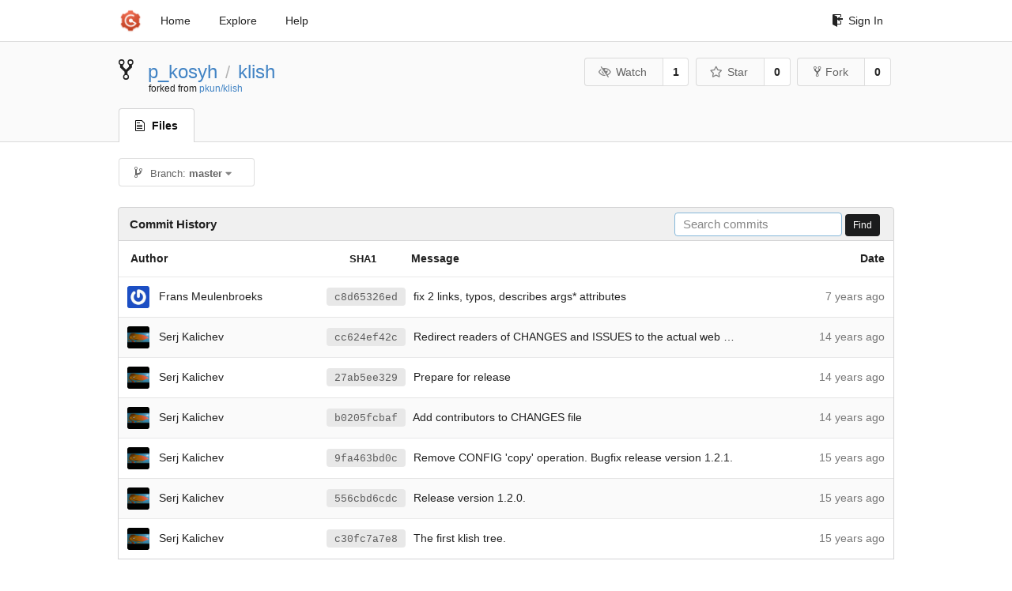

--- FILE ---
content_type: text/html; charset=UTF-8
request_url: https://src.libcode.org/p_kosyh/klish/commits/master/CHANGES
body_size: 18711
content:
<!DOCTYPE html>
<html>
<head data-suburl="">
	<meta http-equiv="Content-Type" content="text/html; charset=UTF-8" />
	<meta http-equiv="X-UA-Compatible" content="IE=edge"/>
	
		<meta name="author" content="p_kosyh" />
		<meta name="description" content="klish - The klish is a framework for implementing a CISCO-like CLI on a UNIX systems. It is configurable by XML files." />
		<meta name="keywords" content="go, git, self-hosted, gogs">
	
	<meta name="referrer" content="no-referrer" />
	<meta name="_csrf" content="ukKWVQANyZRqYUMC-rpxvL0qOAc6MTc2OTc2Mjk5NTAzODkwODg0Mw" />
	<meta name="_suburl" content="" />

	
	
		<meta property="og:url" content="https://src.libcode.org/p_kosyh/klish" />
		<meta property="og:type" content="object" />
		<meta property="og:title" content="p_kosyh/klish">
		<meta property="og:description" content="The klish is a framework for implementing a CISCO-like CLI on a UNIX systems. It is configurable by XML files.">
		<meta property="og:image" content="https://secure.gravatar.com/avatar/05bf662a250e2b46ebaa25b7b5b1f253" />
	

	<link rel="shortcut icon" href="/img/favicon.png" />

	<script src="/js/jquery-3.4.1.min.js"></script>
	<script src="/js/libs/jquery.are-you-sure.js"></script>
	<link rel="stylesheet" href="/assets/font-awesome-4.6.3/css/font-awesome.min.css">
	<link rel="stylesheet" href="/assets/octicons-4.3.0/octicons.min.css">

	
	

	

	
	<link rel="stylesheet" href="/css/semantic-2.4.2.min.css">
	<link rel="stylesheet" href="/css/gogs.min.css?v=012a1ba19ed2f8f5185be4254f655ba6c4b34db2">
	<noscript>
		<style>
			.dropdown:hover > .menu { display: block; }
			.ui.secondary.menu .dropdown.item > .menu { margin-top: 0; }
		 </style>
	</noscript>

	
	<script src="/js/semantic-2.4.2.min.js"></script>
	<script src="/js/gogs.js?v=012a1ba19ed2f8f5185be4254f655ba6c4b34db2"></script>

	<title>Commit History · p_kosyh/klish - libcode</title>

	<meta name="theme-color" content="#ff5343">

	
</head>
<body>
	<div class="full height">
		<noscript>This website works better with JavaScript</noscript>

		
			<div class="following bar light">
				<div class="ui container">
					<div class="ui grid">
						<div class="column">
							<div class="ui top secondary menu">
								<a class="item brand" href="/">
									<img class="ui mini image" src="/img/favicon.png">
								</a>

								
									<a class="item" href="/">Home</a>
								

								<a class="item" href="/explore/repos">Explore</a>
								

								

									<a class="item" target="_blank" rel="noopener noreferrer" href="https://gogs.io/docs" rel="noreferrer">Help</a>
									<div class="right menu">
										
										<a class="item" href="/user/login?redirect_to=%2fp_kosyh%2fklish%2fcommits%2fmaster%2fCHANGES">
											<i class="octicon octicon-sign-in"></i> Sign In
										</a>
									</div>

								
							</div>
						</div>
					</div>
				</div>
			</div>
		

		


<div class="repository commits">
	<div class="header-wrapper">

	<div class="ui container">
		<div class="ui vertically padded grid head">
			<div class="column">
				<div class="ui header">
					<div class="ui huge breadcrumb">
						
							<i class="mega-octicon octicon-repo-forked"></i>
						
						<a href="/p_kosyh">p_kosyh</a>
						<div class="divider"> / </div>
						<a href="/p_kosyh/klish">klish</a>
						
						<div class="fork-flag">forked from <a href="/pkun/klish">pkun/klish</a></div>
					</div>

					
						<div class="ui right">
							<form class="display inline" action="/p_kosyh/klish/action/watch?redirect_to=%2fp_kosyh%2fklish%2fcommits%2fmaster%2fCHANGES" method="POST">
								<input type="hidden" name="_csrf" value="ukKWVQANyZRqYUMC-rpxvL0qOAc6MTc2OTc2Mjk5NTAzODkwODg0Mw">
								<div class="ui labeled button" tabindex="0">
									<button class="ui basic button">
										<i class="eye slash outline icon"></i>Watch
									</button>
									<a class="ui basic label" href="/p_kosyh/klish/watchers">
										1
									</a>
								</div>
							</form>
							<form class="display inline" action="/p_kosyh/klish/action/star?redirect_to=%2fp_kosyh%2fklish%2fcommits%2fmaster%2fCHANGES" method="POST">
								<input type="hidden" name="_csrf" value="ukKWVQANyZRqYUMC-rpxvL0qOAc6MTc2OTc2Mjk5NTAzODkwODg0Mw">
								<div class="ui labeled button" tabindex="0">
									<button class="ui basic button">
										<i class="star outline icon"></i>Star
									</button>
									<a class="ui basic label" href="/p_kosyh/klish/stars">
										0
									</a>
								</div>
							</form>
							
								<div class="ui labeled button" tabindex="0">
									<a class="ui basic button " href="/repo/fork/6">
										<i class="octicon octicon-repo-forked"></i>Fork
									</a>
									<a class="ui basic label" href="/p_kosyh/klish/forks">
										0
									</a>
								</div>
							
						</div>
					
				</div>
			</div>
		</div>
	</div>


	<div class="ui tabs container">
		<div class="ui tabular menu navbar">
			
				<a class="active item" href="/p_kosyh/klish">
					<i class="octicon octicon-file-text"></i> Files
				</a>
			
			
			
			
			
		</div>
	</div>
	<div class="ui tabs divider"></div>

</div>

	<div class="ui container">
		<div class="fitted item choose reference">
	<div class="ui floating filter dropdown" data-no-results="No results found.">
			<div class="ui basic small button">
			<span class="text">
				<i class="octicon octicon-git-branch"></i>
				Branch:
				<strong>master</strong>
			</span>
			<i class="dropdown icon"></i>
		</div>
		<div class="menu">
			<div class="ui icon search input">
				<i class="filter icon"></i>
				<input name="search" placeholder="Filter branch or tag...">
			</div>
			<div class="header">
				<div class="ui grid">
					<div class="two column row">
						<a class="reference column" href="#" data-target="#branch-list">
							<span class="text black">
								Branches
							</span>
						</a>
						<a class="reference column" href="#" data-target="#tag-list">
							<span class="text ">
								Tags
							</span>
						</a>
					</div>
				</div>
			</div>
			<div id="branch-list" class="scrolling menu" >
				
					<div class="item " data-url="/p_kosyh/klish/commits/1.7/CHANGES">1.7</div>
				
					<div class="item " data-url="/p_kosyh/klish/commits/2.1/CHANGES">2.1</div>
				
					<div class="item " data-url="/p_kosyh/klish/commits/before_refactoring/CHANGES">before_refactoring</div>
				
					<div class="item " data-url="/p_kosyh/klish/commits/embed/CHANGES">embed</div>
				
					<div class="item " data-url="/p_kosyh/klish/commits/faux_log/CHANGES">faux_log</div>
				
					<div class="item selected" data-url="/p_kosyh/klish/commits/master/CHANGES">master</div>
				
					<div class="item " data-url="/p_kosyh/klish/commits/tmp/CHANGES">tmp</div>
				
			</div>
			<div id="tag-list" class="scrolling menu" style="display: none">
				
					<div class="item " data-url="/p_kosyh/klish/commits/3.0.0/CHANGES">3.0.0</div>
				
					<div class="item " data-url="/p_kosyh/klish/commits/2.2.5/CHANGES">2.2.5</div>
				
					<div class="item " data-url="/p_kosyh/klish/commits/2.2.4/CHANGES">2.2.4</div>
				
					<div class="item " data-url="/p_kosyh/klish/commits/2.2.3/CHANGES">2.2.3</div>
				
					<div class="item " data-url="/p_kosyh/klish/commits/2.2.2/CHANGES">2.2.2</div>
				
					<div class="item " data-url="/p_kosyh/klish/commits/2.2.1/CHANGES">2.2.1</div>
				
					<div class="item " data-url="/p_kosyh/klish/commits/2.2.0/CHANGES">2.2.0</div>
				
					<div class="item " data-url="/p_kosyh/klish/commits/2.1.4/CHANGES">2.1.4</div>
				
					<div class="item " data-url="/p_kosyh/klish/commits/2.1.3/CHANGES">2.1.3</div>
				
					<div class="item " data-url="/p_kosyh/klish/commits/2.0.6/CHANGES">2.0.6</div>
				
					<div class="item " data-url="/p_kosyh/klish/commits/2.0.5/CHANGES">2.0.5</div>
				
					<div class="item " data-url="/p_kosyh/klish/commits/2.1.2/CHANGES">2.1.2</div>
				
					<div class="item " data-url="/p_kosyh/klish/commits/2.1.1/CHANGES">2.1.1</div>
				
					<div class="item " data-url="/p_kosyh/klish/commits/2.1.0/CHANGES">2.1.0</div>
				
					<div class="item " data-url="/p_kosyh/klish/commits/2.0.4/CHANGES">2.0.4</div>
				
					<div class="item " data-url="/p_kosyh/klish/commits/1.7.1/CHANGES">1.7.1</div>
				
					<div class="item " data-url="/p_kosyh/klish/commits/2.0.3/CHANGES">2.0.3</div>
				
					<div class="item " data-url="/p_kosyh/klish/commits/2.0.2/CHANGES">2.0.2</div>
				
					<div class="item " data-url="/p_kosyh/klish/commits/2.0.1/CHANGES">2.0.1</div>
				
					<div class="item " data-url="/p_kosyh/klish/commits/2.0.0/CHANGES">2.0.0</div>
				
					<div class="item " data-url="/p_kosyh/klish/commits/1.7/CHANGES">1.7</div>
				
					<div class="item " data-url="/p_kosyh/klish/commits/1.7.0/CHANGES">1.7.0</div>
				
					<div class="item " data-url="/p_kosyh/klish/commits/1.6.9/CHANGES">1.6.9</div>
				
					<div class="item " data-url="/p_kosyh/klish/commits/1.6.8/CHANGES">1.6.8</div>
				
					<div class="item " data-url="/p_kosyh/klish/commits/1.6.7/CHANGES">1.6.7</div>
				
					<div class="item " data-url="/p_kosyh/klish/commits/1.6.6/CHANGES">1.6.6</div>
				
					<div class="item " data-url="/p_kosyh/klish/commits/1.6.5/CHANGES">1.6.5</div>
				
					<div class="item " data-url="/p_kosyh/klish/commits/1.6.4/CHANGES">1.6.4</div>
				
					<div class="item " data-url="/p_kosyh/klish/commits/1.5.9/CHANGES">1.5.9</div>
				
					<div class="item " data-url="/p_kosyh/klish/commits/1.5.8/CHANGES">1.5.8</div>
				
					<div class="item " data-url="/p_kosyh/klish/commits/1.6.3/CHANGES">1.6.3</div>
				
					<div class="item " data-url="/p_kosyh/klish/commits/1.6.2/CHANGES">1.6.2</div>
				
					<div class="item " data-url="/p_kosyh/klish/commits/1.5.7/CHANGES">1.5.7</div>
				
					<div class="item " data-url="/p_kosyh/klish/commits/1.6.1/CHANGES">1.6.1</div>
				
					<div class="item " data-url="/p_kosyh/klish/commits/1.5.6/CHANGES">1.5.6</div>
				
					<div class="item " data-url="/p_kosyh/klish/commits/1.6.0/CHANGES">1.6.0</div>
				
			</div>
		</div>
	</div>
</div>

		<h4 class="ui top attached header">
	
		Commit History
	
	
		<div class="ui right">
			<form action="/p_kosyh/klish/commits/master/search">
				<div class="ui tiny search input">
					<input name="q" placeholder="Search commits" value="" autofocus>
				</div>
				<button class="ui black tiny button" data-panel="#add-deploy-key-panel">Find</button>
			</form>
		</div>
	
</h4>


<div class="ui unstackable attached table segment">
		<table id="commits-table" class="ui unstackable very basic striped fixed table single line">
			<thead>
				<tr>
					<th class="four wide">Author</th>
					<th class="nine wide message"><span class="sha">SHA1</span> Message</th>
					<th class="three wide right aligned">Date</th>
				</tr>
			</thead>
			<tbody>
				
					<tr>
						<td class="author">
							
								<img class="ui avatar image" src="https://secure.gravatar.com/avatar/bceff16085351356d7637be16d3afb60" alt=""/>&nbsp;&nbsp;Frans Meulenbroeks
							
						</td>

						<td class="message collapsing">
							
							
								<a rel="nofollow" class="ui sha label" href="/p_kosyh/klish/commit/c8d65326ed86e990f5115c1a3fa6952682bb6e15">c8d65326ed</a>
							
							<span class=" has-emoji">fix 2 links, typos, describes args* attributes</span>
						</td>
						<td class="grey text right aligned"><span class="time-since" title="2018-11-07T23:47:50+03:00">7 years ago</span></td>
					</tr>
				
					<tr>
						<td class="author">
							
								<img class="ui avatar image" src="https://secure.gravatar.com/avatar/d62622f19963c100750ba5b980c39f66" alt=""/>&nbsp;&nbsp;Serj Kalichev
							
						</td>

						<td class="message collapsing">
							
							
								<a rel="nofollow" class="ui sha label" href="/p_kosyh/klish/commit/cc624ef42c2840df42ca47211a1ba3197756feea">cc624ef42c</a>
							
							<span class=" has-emoji">Redirect readers of CHANGES and ISSUES to the actual web pages</span>
						</td>
						<td class="grey text right aligned"><span class="time-since" title="2012-04-10T18:01:58+04:00">14 years ago</span></td>
					</tr>
				
					<tr>
						<td class="author">
							
								<img class="ui avatar image" src="https://secure.gravatar.com/avatar/d62622f19963c100750ba5b980c39f66" alt=""/>&nbsp;&nbsp;Serj Kalichev
							
						</td>

						<td class="message collapsing">
							
							
								<a rel="nofollow" class="ui sha label" href="/p_kosyh/klish/commit/27ab5ee329cb104514d4e60ad3b7b4f919155e86">27ab5ee329</a>
							
							<span class=" has-emoji">Prepare for release</span>
						</td>
						<td class="grey text right aligned"><span class="time-since" title="2011-11-18T23:22:22+04:00">14 years ago</span></td>
					</tr>
				
					<tr>
						<td class="author">
							
								<img class="ui avatar image" src="https://secure.gravatar.com/avatar/d62622f19963c100750ba5b980c39f66" alt=""/>&nbsp;&nbsp;Serj Kalichev
							
						</td>

						<td class="message collapsing">
							
							
								<a rel="nofollow" class="ui sha label" href="/p_kosyh/klish/commit/b0205fcbaf352632995022a147ed95b85885294a">b0205fcbaf</a>
							
							<span class=" has-emoji">Add contributors to CHANGES file</span>
						</td>
						<td class="grey text right aligned"><span class="time-since" title="2011-05-17T18:15:57+04:00">14 years ago</span></td>
					</tr>
				
					<tr>
						<td class="author">
							
								<img class="ui avatar image" src="https://secure.gravatar.com/avatar/d62622f19963c100750ba5b980c39f66" alt=""/>&nbsp;&nbsp;Serj Kalichev
							
						</td>

						<td class="message collapsing">
							
							
								<a rel="nofollow" class="ui sha label" href="/p_kosyh/klish/commit/9fa463bd0c1df1f91d1139f8ba0b696a7abd5f16">9fa463bd0c</a>
							
							<span class=" has-emoji">Remove CONFIG &#39;copy&#39; operation. Bugfix release version 1.2.1.</span>
						</td>
						<td class="grey text right aligned"><span class="time-since" title="2010-10-06T15:43:51+04:00">15 years ago</span></td>
					</tr>
				
					<tr>
						<td class="author">
							
								<img class="ui avatar image" src="https://secure.gravatar.com/avatar/d62622f19963c100750ba5b980c39f66" alt=""/>&nbsp;&nbsp;Serj Kalichev
							
						</td>

						<td class="message collapsing">
							
							
								<a rel="nofollow" class="ui sha label" href="/p_kosyh/klish/commit/556cbd6cdca1b43982649dbe0285d1d59f8c2788">556cbd6cdc</a>
							
							<span class=" has-emoji">Release version 1.2.0.</span>
						</td>
						<td class="grey text right aligned"><span class="time-since" title="2010-10-05T14:55:19+04:00">15 years ago</span></td>
					</tr>
				
					<tr>
						<td class="author">
							
								<img class="ui avatar image" src="https://secure.gravatar.com/avatar/d62622f19963c100750ba5b980c39f66" alt=""/>&nbsp;&nbsp;Serj Kalichev
							
						</td>

						<td class="message collapsing">
							
							
								<a rel="nofollow" class="ui sha label" href="/p_kosyh/klish/commit/c30fc7a7e8ab14cab5af77f66be431f81f37698c">c30fc7a7e8</a>
							
							<span class=" has-emoji">The first klish tree.</span>
						</td>
						<td class="grey text right aligned"><span class="time-since" title="2010-08-10T21:08:52+04:00">15 years ago</span></td>
					</tr>
				
			</tbody>
		</table>
	</div>




	</div>
</div>

	</div>
	<footer>
		<div class="ui container">
			<div class="ui left">
				© 2026 libcode
			</div>
			<div class="ui right links">
				
				
				<div class="ui language bottom floating slide up dropdown link item">
					<i class="world icon"></i>
					<div class="text">English</div>
					<div class="menu">
						
							<a class="item active selected" href="#">English</a>
						
							<a class="item " href="/p_kosyh/klish/commits/master/CHANGES?lang=zh-CN">简体中文</a>
						
							<a class="item " href="/p_kosyh/klish/commits/master/CHANGES?lang=zh-HK">繁體中文（香港）</a>
						
							<a class="item " href="/p_kosyh/klish/commits/master/CHANGES?lang=zh-TW">繁體中文（台湾）</a>
						
							<a class="item " href="/p_kosyh/klish/commits/master/CHANGES?lang=de-DE">Deutsch</a>
						
							<a class="item " href="/p_kosyh/klish/commits/master/CHANGES?lang=fr-FR">français</a>
						
							<a class="item " href="/p_kosyh/klish/commits/master/CHANGES?lang=nl-NL">Nederlands</a>
						
							<a class="item " href="/p_kosyh/klish/commits/master/CHANGES?lang=lv-LV">latviešu</a>
						
							<a class="item " href="/p_kosyh/klish/commits/master/CHANGES?lang=ru-RU">русский</a>
						
							<a class="item " href="/p_kosyh/klish/commits/master/CHANGES?lang=ja-JP">日本語</a>
						
							<a class="item " href="/p_kosyh/klish/commits/master/CHANGES?lang=es-ES">español</a>
						
							<a class="item " href="/p_kosyh/klish/commits/master/CHANGES?lang=pt-BR">português do Brasil</a>
						
							<a class="item " href="/p_kosyh/klish/commits/master/CHANGES?lang=pl-PL">polski</a>
						
							<a class="item " href="/p_kosyh/klish/commits/master/CHANGES?lang=bg-BG">български</a>
						
							<a class="item " href="/p_kosyh/klish/commits/master/CHANGES?lang=it-IT">italiano</a>
						
							<a class="item " href="/p_kosyh/klish/commits/master/CHANGES?lang=fi-FI">suomi</a>
						
							<a class="item " href="/p_kosyh/klish/commits/master/CHANGES?lang=tr-TR">Türkçe</a>
						
							<a class="item " href="/p_kosyh/klish/commits/master/CHANGES?lang=cs-CZ">čeština</a>
						
							<a class="item " href="/p_kosyh/klish/commits/master/CHANGES?lang=sr-SP">српски</a>
						
							<a class="item " href="/p_kosyh/klish/commits/master/CHANGES?lang=sv-SE">svenska</a>
						
							<a class="item " href="/p_kosyh/klish/commits/master/CHANGES?lang=ko-KR">한국어</a>
						
							<a class="item " href="/p_kosyh/klish/commits/master/CHANGES?lang=gl-ES">galego</a>
						
							<a class="item " href="/p_kosyh/klish/commits/master/CHANGES?lang=uk-UA">українська</a>
						
							<a class="item " href="/p_kosyh/klish/commits/master/CHANGES?lang=en-GB">English (United Kingdom)</a>
						
							<a class="item " href="/p_kosyh/klish/commits/master/CHANGES?lang=hu-HU">Magyar</a>
						
					</div>
				</div>
				<a href="/assets/librejs/librejs.html" style="display:none" data-jslicense="1">Javascript Licenses</a>
				<a target="_blank" rel="noopener noreferrer" href="https://gogs.io">Website</a>
			</div>
		</div>
	</footer>
</body>







<script src="/js/libs/emojify-1.1.0.min.js"></script>
<script src="/js/libs/clipboard-2.0.4.min.js"></script>


</html>



--- FILE ---
content_type: text/javascript; charset=utf-8
request_url: https://src.libcode.org/js/semantic-2.4.2.min.js
body_size: 275730
content:
 /*
 * # Semantic UI - 2.4.2
 * https://github.com/Semantic-Org/Semantic-UI
 * http://www.semantic-ui.com/
 *
 * Copyright 2014 Contributors
 * Released under the MIT license
 * http://opensource.org/licenses/MIT
 *
 */
!function(p,h,v,b){p.site=p.fn.site=function(e){var s,l,i=(new Date).getTime(),o=[],t=e,n="string"==typeof t,c=[].slice.call(arguments,1),u=p.isPlainObject(e)?p.extend(!0,{},p.site.settings,e):p.extend({},p.site.settings),a=u.namespace,d=u.error,r="module-"+a,f=p(v),m=this,g=f.data(r);return s={initialize:function(){s.instantiate()},instantiate:function(){s.verbose("Storing instance of site",s),g=s,f.data(r,s)},normalize:function(){s.fix.console(),s.fix.requestAnimationFrame()},fix:{console:function(){s.debug("Normalizing window.console"),console!==b&&console.log!==b||(s.verbose("Console not available, normalizing events"),s.disable.console()),void 0!==console.group&&void 0!==console.groupEnd&&void 0!==console.groupCollapsed||(s.verbose("Console group not available, normalizing events"),h.console.group=function(){},h.console.groupEnd=function(){},h.console.groupCollapsed=function(){}),void 0===console.markTimeline&&(s.verbose("Mark timeline not available, normalizing events"),h.console.markTimeline=function(){})},consoleClear:function(){s.debug("Disabling programmatic console clearing"),h.console.clear=function(){}},requestAnimationFrame:function(){s.debug("Normalizing requestAnimationFrame"),h.requestAnimationFrame===b&&(s.debug("RequestAnimationFrame not available, normalizing event"),h.requestAnimationFrame=h.requestAnimationFrame||h.mozRequestAnimationFrame||h.webkitRequestAnimationFrame||h.msRequestAnimationFrame||function(e){setTimeout(e,0)})}},moduleExists:function(e){return p.fn[e]!==b&&p.fn[e].settings!==b},enabled:{modules:function(e){var n=[];return e=e||u.modules,p.each(e,function(e,t){s.moduleExists(t)&&n.push(t)}),n}},disabled:{modules:function(e){var n=[];return e=e||u.modules,p.each(e,function(e,t){s.moduleExists(t)||n.push(t)}),n}},change:{setting:function(o,a,e,r){e="string"==typeof e?"all"===e?u.modules:[e]:e||u.modules,r=r===b||r,p.each(e,function(e,t){var n,i=!s.moduleExists(t)||(p.fn[t].settings.namespace||!1);s.moduleExists(t)&&(s.verbose("Changing default setting",o,a,t),p.fn[t].settings[o]=a,r&&i&&0<(n=p(":data(module-"+i+")")).length&&(s.verbose("Modifying existing settings",n),n[t]("setting",o,a)))})},settings:function(i,e,o){e="string"==typeof e?[e]:e||u.modules,o=o===b||o,p.each(e,function(e,t){var n;s.moduleExists(t)&&(s.verbose("Changing default setting",i,t),p.extend(!0,p.fn[t].settings,i),o&&a&&0<(n=p(":data(module-"+a+")")).length&&(s.verbose("Modifying existing settings",n),n[t]("setting",i)))})}},enable:{console:function(){s.console(!0)},debug:function(e,t){e=e||u.modules,s.debug("Enabling debug for modules",e),s.change.setting("debug",!0,e,t)},verbose:function(e,t){e=e||u.modules,s.debug("Enabling verbose debug for modules",e),s.change.setting("verbose",!0,e,t)}},disable:{console:function(){s.console(!1)},debug:function(e,t){e=e||u.modules,s.debug("Disabling debug for modules",e),s.change.setting("debug",!1,e,t)},verbose:function(e,t){e=e||u.modules,s.debug("Disabling verbose debug for modules",e),s.change.setting("verbose",!1,e,t)}},console:function(e){if(e){if(g.cache.console===b)return void s.error(d.console);s.debug("Restoring console function"),h.console=g.cache.console}else s.debug("Disabling console function"),g.cache.console=h.console,h.console={clear:function(){},error:function(){},group:function(){},groupCollapsed:function(){},groupEnd:function(){},info:function(){},log:function(){},markTimeline:function(){},warn:function(){}}},destroy:function(){s.verbose("Destroying previous site for",f),f.removeData(r)},cache:{},setting:function(e,t){if(p.isPlainObject(e))p.extend(!0,u,e);else{if(t===b)return u[e];u[e]=t}},internal:function(e,t){if(p.isPlainObject(e))p.extend(!0,s,e);else{if(t===b)return s[e];s[e]=t}},debug:function(){u.debug&&(u.performance?s.performance.log(arguments):(s.debug=Function.prototype.bind.call(console.info,console,u.name+":"),s.debug.apply(console,arguments)))},verbose:function(){u.verbose&&u.debug&&(u.performance?s.performance.log(arguments):(s.verbose=Function.prototype.bind.call(console.info,console,u.name+":"),s.verbose.apply(console,arguments)))},error:function(){s.error=Function.prototype.bind.call(console.error,console,u.name+":"),s.error.apply(console,arguments)},performance:{log:function(e){var t,n;u.performance&&(n=(t=(new Date).getTime())-(i||t),i=t,o.push({Element:m,Name:e[0],Arguments:[].slice.call(e,1)||"","Execution Time":n})),clearTimeout(s.performance.timer),s.performance.timer=setTimeout(s.performance.display,500)},display:function(){var e=u.name+":",n=0;i=!1,clearTimeout(s.performance.timer),p.each(o,function(e,t){n+=t["Execution Time"]}),e+=" "+n+"ms",(console.group!==b||console.table!==b)&&0<o.length&&(console.groupCollapsed(e),console.table?console.table(o):p.each(o,function(e,t){console.log(t.Name+": "+t["Execution Time"]+"ms")}),console.groupEnd()),o=[]}},invoke:function(i,e,t){var o,a,n,r=g;return e=e||c,t=m||t,"string"==typeof i&&r!==b&&(i=i.split(/[\. ]/),o=i.length-1,p.each(i,function(e,t){var n=e!=o?t+i[e+1].charAt(0).toUpperCase()+i[e+1].slice(1):i;if(p.isPlainObject(r[n])&&e!=o)r=r[n];else{if(r[n]!==b)return a=r[n],!1;if(!p.isPlainObject(r[t])||e==o)return r[t]!==b?a=r[t]:s.error(d.method,i),!1;r=r[t]}})),p.isFunction(a)?n=a.apply(t,e):a!==b&&(n=a),p.isArray(l)?l.push(n):l!==b?l=[l,n]:n!==b&&(l=n),a}},n?(g===b&&s.initialize(),s.invoke(t)):(g!==b&&s.destroy(),s.initialize()),l!==b?l:this},p.site.settings={name:"Site",namespace:"site",error:{console:"Console cannot be restored, most likely it was overwritten outside of module",method:"The method you called is not defined."},debug:!1,verbose:!1,performance:!0,modules:["accordion","api","checkbox","dimmer","dropdown","embed","form","modal","nag","popup","rating","shape","sidebar","state","sticky","tab","transition","visit","visibility"],siteNamespace:"site",namespaceStub:{cache:{},config:{},sections:{},section:{},utilities:{}}},p.extend(p.expr[":"],{data:p.expr.createPseudo?p.expr.createPseudo(function(t){return function(e){return!!p.data(e,t)}}):function(e,t,n){return!!p.data(e,n[3])}})}(jQuery,window,document),function(F,e,O,D){"use strict";e=void 0!==e&&e.Math==Math?e:"undefined"!=typeof self&&self.Math==Math?self:Function("return this")(),F.fn.form=function(x){var C,w=F(this),S=w.selector||"",k=(new Date).getTime(),T=[],A=x,R=arguments[1],P="string"==typeof A,E=[].slice.call(arguments,1);return w.each(function(){var n,l,t,e,d,c,u,f,m,i,s,o,a,g,p,h,r=F(this),v=this,b=[],y=!1;(h={initialize:function(){h.get.settings(),P?(p===D&&h.instantiate(),h.invoke(A)):(p!==D&&p.invoke("destroy"),h.verbose("Initializing form validation",r,d),h.bindEvents(),h.set.defaults(),h.instantiate())},instantiate:function(){h.verbose("Storing instance of module",h),p=h,r.data(a,h)},destroy:function(){h.verbose("Destroying previous module",p),h.removeEvents(),r.removeData(a)},refresh:function(){h.verbose("Refreshing selector cache"),n=r.find(f.field),l=r.find(f.group),t=r.find(f.message),r.find(f.prompt),e=r.find(f.submit),r.find(f.clear),r.find(f.reset)},submit:function(){h.verbose("Submitting form",r),r.submit()},attachEvents:function(e,t){t=t||"submit",F(e).on("click"+g,function(e){h[t](),e.preventDefault()})},bindEvents:function(){h.verbose("Attaching form events"),r.on("submit"+g,h.validate.form).on("blur"+g,f.field,h.event.field.blur).on("click"+g,f.submit,h.submit).on("click"+g,f.reset,h.reset).on("click"+g,f.clear,h.clear),d.keyboardShortcuts&&r.on("keydown"+g,f.field,h.event.field.keydown),n.each(function(){var e=F(this),t=e.prop("type"),n=h.get.changeEvent(t,e);F(this).on(n+g,h.event.field.change)})},clear:function(){n.each(function(){var e=F(this),t=e.parent(),n=e.closest(l),i=n.find(f.prompt),o=e.data(u.defaultValue)||"",a=t.is(f.uiCheckbox),r=t.is(f.uiDropdown);n.hasClass(m.error)&&(h.verbose("Resetting error on field",n),n.removeClass(m.error),i.remove()),r?(h.verbose("Resetting dropdown value",t,o),t.dropdown("clear")):a?e.prop("checked",!1):(h.verbose("Resetting field value",e,o),e.val(""))})},reset:function(){n.each(function(){var e=F(this),t=e.parent(),n=e.closest(l),i=n.find(f.prompt),o=e.data(u.defaultValue),a=t.is(f.uiCheckbox),r=t.is(f.uiDropdown),s=n.hasClass(m.error);o!==D&&(s&&(h.verbose("Resetting error on field",n),n.removeClass(m.error),i.remove()),r?(h.verbose("Resetting dropdown value",t,o),t.dropdown("restore defaults")):a?(h.verbose("Resetting checkbox value",t,o),e.prop("checked",o)):(h.verbose("Resetting field value",e,o),e.val(o)))})},determine:{isValid:function(){var n=!0;return F.each(c,function(e,t){h.validate.field(t,e,!0)||(n=!1)}),n}},is:{bracketedRule:function(e){return e.type&&e.type.match(d.regExp.bracket)},shorthandFields:function(e){var t=e[Object.keys(e)[0]];return h.is.shorthandRules(t)},shorthandRules:function(e){return"string"==typeof e||F.isArray(e)},empty:function(e){return!e||0===e.length||(e.is('input[type="checkbox"]')?!e.is(":checked"):h.is.blank(e))},blank:function(e){return""===F.trim(e.val())},valid:function(e){var n=!0;return e?(h.verbose("Checking if field is valid",e),h.validate.field(c[e],e,!1)):(h.verbose("Checking if form is valid"),F.each(c,function(e,t){h.is.valid(e)||(n=!1)}),n)}},removeEvents:function(){r.off(g),n.off(g),e.off(g),n.off(g)},event:{field:{keydown:function(e){var t=F(this),n=e.which,i=t.is(f.input),o=t.is(f.checkbox),a=0<t.closest(f.uiDropdown).length,r=13;n==27&&(h.verbose("Escape key pressed blurring field"),t.blur()),e.ctrlKey||n!=r||!i||a||o||(y||(t.one("keyup"+g,h.event.field.keyup),h.submit(),h.debug("Enter pressed on input submitting form")),y=!0)},keyup:function(){y=!1},blur:function(e){var t=F(this),n=t.closest(l),i=h.get.validation(t);n.hasClass(m.error)?(h.debug("Revalidating field",t,i),i&&h.validate.field(i)):"blur"==d.on&&i&&h.validate.field(i)},change:function(e){var t=F(this),n=t.closest(l),i=h.get.validation(t);i&&("change"==d.on||n.hasClass(m.error)&&d.revalidate)&&(clearTimeout(h.timer),h.timer=setTimeout(function(){h.debug("Revalidating field",t,h.get.validation(t)),h.validate.field(i)},d.delay))}}},get:{ancillaryValue:function(e){return!(!e.type||!e.value&&!h.is.bracketedRule(e))&&(e.value!==D?e.value:e.type.match(d.regExp.bracket)[1]+"")},ruleName:function(e){return h.is.bracketedRule(e)?e.type.replace(e.type.match(d.regExp.bracket)[0],""):e.type},changeEvent:function(e,t){return"checkbox"==e||"radio"==e||"hidden"==e||t.is("select")?"change":h.get.inputEvent()},inputEvent:function(){return O.createElement("input").oninput!==D?"input":O.createElement("input").onpropertychange!==D?"propertychange":"keyup"},fieldsFromShorthand:function(e){var i={};return F.each(e,function(n,e){"string"==typeof e&&(e=[e]),i[n]={rules:[]},F.each(e,function(e,t){i[n].rules.push({type:t})})}),i},prompt:function(e,t){var n,i,o=h.get.ruleName(e),a=h.get.ancillaryValue(e),r=h.get.field(t.identifier),s=r.val(),l=F.isFunction(e.prompt)?e.prompt(s):e.prompt||d.prompt[o]||d.text.unspecifiedRule,c=-1!==l.search("{value}"),u=-1!==l.search("{name}");return c&&(l=l.replace("{value}",r.val())),u&&(i=1==(n=r.closest(f.group).find("label").eq(0)).length?n.text():r.prop("placeholder")||d.text.unspecifiedField,l=l.replace("{name}",i)),l=(l=l.replace("{identifier}",t.identifier)).replace("{ruleValue}",a),e.prompt||h.verbose("Using default validation prompt for type",l,o),l},settings:function(){if(F.isPlainObject(x)){var e=Object.keys(x);0<e.length&&(x[e[0]].identifier!==D&&x[e[0]].rules!==D)?(d=F.extend(!0,{},F.fn.form.settings,R),c=F.extend({},F.fn.form.settings.defaults,x),h.error(d.error.oldSyntax,v),h.verbose("Extending settings from legacy parameters",c,d)):(x.fields&&h.is.shorthandFields(x.fields)&&(x.fields=h.get.fieldsFromShorthand(x.fields)),d=F.extend(!0,{},F.fn.form.settings,x),c=F.extend({},F.fn.form.settings.defaults,d.fields),h.verbose("Extending settings",c,d))}else d=F.fn.form.settings,c=F.fn.form.settings.defaults,h.verbose("Using default form validation",c,d);o=d.namespace,u=d.metadata,f=d.selector,m=d.className,i=d.regExp,s=d.error,a="module-"+o,g="."+o,p=r.data(a),h.refresh()},field:function(e){return h.verbose("Finding field with identifier",e),e=h.escape.string(e),0<n.filter("#"+e).length?n.filter("#"+e):0<n.filter('[name="'+e+'"]').length?n.filter('[name="'+e+'"]'):0<n.filter('[name="'+e+'[]"]').length?n.filter('[name="'+e+'[]"]'):0<n.filter("[data-"+u.validate+'="'+e+'"]').length?n.filter("[data-"+u.validate+'="'+e+'"]'):F("<input/>")},fields:function(e){var n=F();return F.each(e,function(e,t){n=n.add(h.get.field(t))}),n},validation:function(n){var i,o;return!!c&&(F.each(c,function(e,t){o=t.identifier||e,h.get.field(o)[0]==n[0]&&(t.identifier=o,i=t)}),i||!1)},value:function(e){var t=[];return t.push(e),h.get.values.call(v,t)[e]},values:function(e){var t=F.isArray(e)?h.get.fields(e):n,c={};return t.each(function(e,t){var n=F(t),i=(n.prop("type"),n.prop("name")),o=n.val(),a=n.is(f.checkbox),r=n.is(f.radio),s=-1!==i.indexOf("[]"),l=!!a&&n.is(":checked");i&&(s?(i=i.replace("[]",""),c[i]||(c[i]=[]),a?l?c[i].push(o||!0):c[i].push(!1):c[i].push(o)):r?c[i]!==D&&0!=c[i]||(c[i]=!!l&&(o||!0)):c[i]=a?!!l&&(o||!0):o)}),c}},has:{field:function(e){return h.verbose("Checking for existence of a field with identifier",e),"string"!=typeof(e=h.escape.string(e))&&h.error(s.identifier,e),0<n.filter("#"+e).length||(0<n.filter('[name="'+e+'"]').length||0<n.filter("[data-"+u.validate+'="'+e+'"]').length)}},escape:{string:function(e){return(e=String(e)).replace(i.escape,"\\$&")}},add:{rule:function(e,t){h.add.field(e,t)},field:function(n,e){var i={};h.is.shorthandRules(e)?(e=F.isArray(e)?e:[e],i[n]={rules:[]},F.each(e,function(e,t){i[n].rules.push({type:t})})):i[n]=e,c=F.extend({},c,i),h.debug("Adding rules",i,c)},fields:function(e){var t;t=e&&h.is.shorthandFields(e)?h.get.fieldsFromShorthand(e):e,c=F.extend({},c,t)},prompt:function(e,t){var n=h.get.field(e).closest(l),i=n.children(f.prompt),o=0!==i.length;t="string"==typeof t?[t]:t,h.verbose("Adding field error state",e),n.addClass(m.error),d.inline&&(o||(i=d.templates.prompt(t)).appendTo(n),i.html(t[0]),o?h.verbose("Inline errors are disabled, no inline error added",e):d.transition&&F.fn.transition!==D&&r.transition("is supported")?(h.verbose("Displaying error with css transition",d.transition),i.transition(d.transition+" in",d.duration)):(h.verbose("Displaying error with fallback javascript animation"),i.fadeIn(d.duration)))},errors:function(e){h.debug("Adding form error messages",e),h.set.error(),t.html(d.templates.error(e))}},remove:{rule:function(n,e){var i=F.isArray(e)?e:[e];if(e==D)return h.debug("Removed all rules"),void(c[n].rules=[]);c[n]!=D&&F.isArray(c[n].rules)&&F.each(c[n].rules,function(e,t){-1!==i.indexOf(t.type)&&(h.debug("Removed rule",t.type),c[n].rules.splice(e,1))})},field:function(e){var t=F.isArray(e)?e:[e];F.each(t,function(e,t){h.remove.rule(t)})},rules:function(e,n){F.isArray(e)?F.each(fields,function(e,t){h.remove.rule(t,n)}):h.remove.rule(e,n)},fields:function(e){h.remove.field(e)},prompt:function(e){var t=h.get.field(e).closest(l),n=t.children(f.prompt);t.removeClass(m.error),d.inline&&n.is(":visible")&&(h.verbose("Removing prompt for field",e),d.transition&&F.fn.transition!==D&&r.transition("is supported")?n.transition(d.transition+" out",d.duration,function(){n.remove()}):n.fadeOut(d.duration,function(){n.remove()}))}},set:{success:function(){r.removeClass(m.error).addClass(m.success)},defaults:function(){n.each(function(){var e=F(this),t=0<e.filter(f.checkbox).length?e.is(":checked"):e.val();e.data(u.defaultValue,t)})},error:function(){r.removeClass(m.success).addClass(m.error)},value:function(e,t){var n={};return n[e]=t,h.set.values.call(v,n)},values:function(e){F.isEmptyObject(e)||F.each(e,function(e,t){var n,i=h.get.field(e),o=i.parent(),a=F.isArray(t),r=o.is(f.uiCheckbox),s=o.is(f.uiDropdown),l=i.is(f.radio)&&r;0<i.length&&(a&&r?(h.verbose("Selecting multiple",t,i),o.checkbox("uncheck"),F.each(t,function(e,t){n=i.filter('[value="'+t+'"]'),o=n.parent(),0<n.length&&o.checkbox("check")})):l?(h.verbose("Selecting radio value",t,i),i.filter('[value="'+t+'"]').parent(f.uiCheckbox).checkbox("check")):r?(h.verbose("Setting checkbox value",t,o),!0===t?o.checkbox("check"):o.checkbox("uncheck")):s?(h.verbose("Setting dropdown value",t,o),o.dropdown("set selected",t)):(h.verbose("Setting field value",t,i),i.val(t)))})}},validate:{form:function(e,t){var n=h.get.values();if(y)return!1;if(b=[],h.determine.isValid()){if(h.debug("Form has no validation errors, submitting"),h.set.success(),!0!==t)return d.onSuccess.call(v,e,n)}else if(h.debug("Form has errors"),h.set.error(),d.inline||h.add.errors(b),r.data("moduleApi")!==D&&e.stopImmediatePropagation(),!0!==t)return d.onFailure.call(v,b,n)},field:function(n,e,t){t=t===D||t,"string"==typeof n&&(h.verbose("Validating field",n),n=c[e=n]);var i=n.identifier||e,o=h.get.field(i),a=!!n.depends&&h.get.field(n.depends),r=!0,s=[];return n.identifier||(h.debug("Using field name as identifier",i),n.identifier=i),o.prop("disabled")?(h.debug("Field is disabled. Skipping",i),r=!0):n.optional&&h.is.blank(o)?(h.debug("Field is optional and blank. Skipping",i),r=!0):n.depends&&h.is.empty(a)?(h.debug("Field depends on another value that is not present or empty. Skipping",a),r=!0):n.rules!==D&&F.each(n.rules,function(e,t){h.has.field(i)&&!h.validate.rule(n,t)&&(h.debug("Field is invalid",i,t.type),s.push(h.get.prompt(t,n)),r=!1)}),r?(t&&(h.remove.prompt(i,s),d.onValid.call(o)),!0):(t&&(b=b.concat(s),h.add.prompt(i,s),d.onInvalid.call(o,s)),!1)},rule:function(e,t){var n=h.get.field(e.identifier),i=(t.type,n.val()),o=h.get.ancillaryValue(t),a=h.get.ruleName(t),r=d.rules[a];if(F.isFunction(r))return i=i===D||""===i||null===i?"":F.trim(i+""),r.call(n,i,o);h.error(s.noRule,a)}},setting:function(e,t){if(F.isPlainObject(e))F.extend(!0,d,e);else{if(t===D)return d[e];d[e]=t}},internal:function(e,t){if(F.isPlainObject(e))F.extend(!0,h,e);else{if(t===D)return h[e];h[e]=t}},debug:function(){!d.silent&&d.debug&&(d.performance?h.performance.log(arguments):(h.debug=Function.prototype.bind.call(console.info,console,d.name+":"),h.debug.apply(console,arguments)))},verbose:function(){!d.silent&&d.verbose&&d.debug&&(d.performance?h.performance.log(arguments):(h.verbose=Function.prototype.bind.call(console.info,console,d.name+":"),h.verbose.apply(console,arguments)))},error:function(){d.silent||(h.error=Function.prototype.bind.call(console.error,console,d.name+":"),h.error.apply(console,arguments))},performance:{log:function(e){var t,n;d.performance&&(n=(t=(new Date).getTime())-(k||t),k=t,T.push({Name:e[0],Arguments:[].slice.call(e,1)||"",Element:v,"Execution Time":n})),clearTimeout(h.performance.timer),h.performance.timer=setTimeout(h.performance.display,500)},display:function(){var e=d.name+":",n=0;k=!1,clearTimeout(h.performance.timer),F.each(T,function(e,t){n+=t["Execution Time"]}),e+=" "+n+"ms",S&&(e+=" '"+S+"'"),1<w.length&&(e+=" ("+w.length+")"),(console.group!==D||console.table!==D)&&0<T.length&&(console.groupCollapsed(e),console.table?console.table(T):F.each(T,function(e,t){console.log(t.Name+": "+t["Execution Time"]+"ms")}),console.groupEnd()),T=[]}},invoke:function(i,e,t){var o,a,n,r=p;return e=e||E,t=v||t,"string"==typeof i&&r!==D&&(i=i.split(/[\. ]/),o=i.length-1,F.each(i,function(e,t){var n=e!=o?t+i[e+1].charAt(0).toUpperCase()+i[e+1].slice(1):i;if(F.isPlainObject(r[n])&&e!=o)r=r[n];else{if(r[n]!==D)return a=r[n],!1;if(!F.isPlainObject(r[t])||e==o)return r[t]!==D&&(a=r[t]),!1;r=r[t]}})),F.isFunction(a)?n=a.apply(t,e):a!==D&&(n=a),F.isArray(C)?C.push(n):C!==D?C=[C,n]:n!==D&&(C=n),a}}).initialize()}),C!==D?C:this},F.fn.form.settings={name:"Form",namespace:"form",debug:!1,verbose:!1,performance:!0,fields:!1,keyboardShortcuts:!0,on:"submit",inline:!1,delay:200,revalidate:!0,transition:"scale",duration:200,onValid:function(){},onInvalid:function(){},onSuccess:function(){return!0},onFailure:function(){return!1},metadata:{defaultValue:"default",validate:"validate"},regExp:{htmlID:/^[a-zA-Z][\w:.-]*$/g,bracket:/\[(.*)\]/i,decimal:/^\d+\.?\d*$/,email:/^[a-z0-9!#$%&'*+\/=?^_`{|}~.-]+@[a-z0-9]([a-z0-9-]*[a-z0-9])?(\.[a-z0-9]([a-z0-9-]*[a-z0-9])?)*$/i,escape:/[\-\[\]\/\{\}\(\)\*\+\?\.\\\^\$\|]/g,flags:/^\/(.*)\/(.*)?/,integer:/^\-?\d+$/,number:/^\-?\d*(\.\d+)?$/,url:/(https?:\/\/(?:www\.|(?!www))[^\s\.]+\.[^\s]{2,}|www\.[^\s]+\.[^\s]{2,})/i},text:{unspecifiedRule:"Please enter a valid value",unspecifiedField:"This field"},prompt:{empty:"{name} must have a value",checked:"{name} must be checked",email:"{name} must be a valid e-mail",url:"{name} must be a valid url",regExp:"{name} is not formatted correctly",integer:"{name} must be an integer",decimal:"{name} must be a decimal number",number:"{name} must be set to a number",is:'{name} must be "{ruleValue}"',isExactly:'{name} must be exactly "{ruleValue}"',not:'{name} cannot be set to "{ruleValue}"',notExactly:'{name} cannot be set to exactly "{ruleValue}"',contain:'{name} must contain "{ruleValue}"',containExactly:'{name} must contain exactly "{ruleValue}"',doesntContain:'{name} cannot contain  "{ruleValue}"',doesntContainExactly:'{name} cannot contain exactly "{ruleValue}"',minLength:"{name} must be at least {ruleValue} characters",length:"{name} must be at least {ruleValue} characters",exactLength:"{name} must be exactly {ruleValue} characters",maxLength:"{name} cannot be longer than {ruleValue} characters",match:"{name} must match {ruleValue} field",different:"{name} must have a different value than {ruleValue} field",creditCard:"{name} must be a valid credit card number",minCount:"{name} must have at least {ruleValue} choices",exactCount:"{name} must have exactly {ruleValue} choices",maxCount:"{name} must have {ruleValue} or less choices"},selector:{checkbox:'input[type="checkbox"], input[type="radio"]',clear:".clear",field:"input, textarea, select",group:".field",input:"input",message:".error.message",prompt:".prompt.label",radio:'input[type="radio"]',reset:'.reset:not([type="reset"])',submit:'.submit:not([type="submit"])',uiCheckbox:".ui.checkbox",uiDropdown:".ui.dropdown"},className:{error:"error",label:"ui prompt label",pressed:"down",success:"success"},error:{identifier:"You must specify a string identifier for each field",method:"The method you called is not defined.",noRule:"There is no rule matching the one you specified",oldSyntax:"Starting in 2.0 forms now only take a single settings object. Validation settings converted to new syntax automatically."},templates:{error:function(e){var n='<ul class="list">';return F.each(e,function(e,t){n+="<li>"+t+"</li>"}),F(n+="</ul>")},prompt:function(e){return F("<div/>").addClass("ui basic red pointing prompt label").html(e[0])}},rules:{empty:function(e){return!(e===D||""===e||F.isArray(e)&&0===e.length)},checked:function(){return 0<F(this).filter(":checked").length},email:function(e){return F.fn.form.settings.regExp.email.test(e)},url:function(e){return F.fn.form.settings.regExp.url.test(e)},regExp:function(e,t){if(t instanceof RegExp)return e.match(t);var n,i=t.match(F.fn.form.settings.regExp.flags);return i&&(t=2<=i.length?i[1]:t,n=3<=i.length?i[2]:""),e.match(new RegExp(t,n))},integer:function(e,t){var n,i,o,a=F.fn.form.settings.regExp.integer;return t&&-1===["",".."].indexOf(t)&&(-1==t.indexOf("..")?a.test(t)&&(n=i=t-0):(o=t.split("..",2),a.test(o[0])&&(n=o[0]-0),a.test(o[1])&&(i=o[1]-0))),a.test(e)&&(n===D||n<=e)&&(i===D||e<=i)},decimal:function(e){return F.fn.form.settings.regExp.decimal.test(e)},number:function(e){return F.fn.form.settings.regExp.number.test(e)},is:function(e,t){return t="string"==typeof t?t.toLowerCase():t,(e="string"==typeof e?e.toLowerCase():e)==t},isExactly:function(e,t){return e==t},not:function(e,t){return(e="string"==typeof e?e.toLowerCase():e)!=(t="string"==typeof t?t.toLowerCase():t)},notExactly:function(e,t){return e!=t},contains:function(e,t){return t=t.replace(F.fn.form.settings.regExp.escape,"\\$&"),-1!==e.search(new RegExp(t,"i"))},containsExactly:function(e,t){return t=t.replace(F.fn.form.settings.regExp.escape,"\\$&"),-1!==e.search(new RegExp(t))},doesntContain:function(e,t){return t=t.replace(F.fn.form.settings.regExp.escape,"\\$&"),-1===e.search(new RegExp(t,"i"))},doesntContainExactly:function(e,t){return t=t.replace(F.fn.form.settings.regExp.escape,"\\$&"),-1===e.search(new RegExp(t))},minLength:function(e,t){return e!==D&&e.length>=t},length:function(e,t){return e!==D&&e.length>=t},exactLength:function(e,t){return e!==D&&e.length==t},maxLength:function(e,t){return e!==D&&e.length<=t},match:function(e,t){var n;F(this);return 0<F('[data-validate="'+t+'"]').length?n=F('[data-validate="'+t+'"]').val():0<F("#"+t).length?n=F("#"+t).val():0<F('[name="'+t+'"]').length?n=F('[name="'+t+'"]').val():0<F('[name="'+t+'[]"]').length&&(n=F('[name="'+t+'[]"]')),n!==D&&e.toString()==n.toString()},different:function(e,t){var n;F(this);return 0<F('[data-validate="'+t+'"]').length?n=F('[data-validate="'+t+'"]').val():0<F("#"+t).length?n=F("#"+t).val():0<F('[name="'+t+'"]').length?n=F('[name="'+t+'"]').val():0<F('[name="'+t+'[]"]').length&&(n=F('[name="'+t+'[]"]')),n!==D&&e.toString()!==n.toString()},creditCard:function(n,e){var t,i,o={visa:{pattern:/^4/,length:[16]},amex:{pattern:/^3[47]/,length:[15]},mastercard:{pattern:/^5[1-5]/,length:[16]},discover:{pattern:/^(6011|622(12[6-9]|1[3-9][0-9]|[2-8][0-9]{2}|9[0-1][0-9]|92[0-5]|64[4-9])|65)/,length:[16]},unionPay:{pattern:/^(62|88)/,length:[16,17,18,19]},jcb:{pattern:/^35(2[89]|[3-8][0-9])/,length:[16]},maestro:{pattern:/^(5018|5020|5038|6304|6759|676[1-3])/,length:[12,13,14,15,16,17,18,19]},dinersClub:{pattern:/^(30[0-5]|^36)/,length:[14]},laser:{pattern:/^(6304|670[69]|6771)/,length:[16,17,18,19]},visaElectron:{pattern:/^(4026|417500|4508|4844|491(3|7))/,length:[16]}},a={},r=!1,s="string"==typeof e&&e.split(",");if("string"==typeof n&&0!==n.length){if(n=n.replace(/[\-]/g,""),s&&(F.each(s,function(e,t){(i=o[t])&&(a={length:-1!==F.inArray(n.length,i.length),pattern:-1!==n.search(i.pattern)}).length&&a.pattern&&(r=!0)}),!r))return!1;if((t={number:-1!==F.inArray(n.length,o.unionPay.length),pattern:-1!==n.search(o.unionPay.pattern)}).number&&t.pattern)return!0;for(var l=n.length,c=0,u=[[0,1,2,3,4,5,6,7,8,9],[0,2,4,6,8,1,3,5,7,9]],d=0;l--;)d+=u[c][parseInt(n.charAt(l),10)],c^=1;return d%10==0&&0<d}},minCount:function(e,t){return 0==t||(1==t?""!==e:e.split(",").length>=t)},exactCount:function(e,t){return 0==t?""===e:1==t?""!==e&&-1===e.search(","):e.split(",").length==t},maxCount:function(e,t){return 0!=t&&(1==t?-1===e.search(","):e.split(",").length<=t)}}}}(jQuery,window,document),function(S,k,e,T){"use strict";k=void 0!==k&&k.Math==Math?k:"undefined"!=typeof self&&self.Math==Math?self:Function("return this")(),S.fn.accordion=function(a){var v,r=S(this),b=(new Date).getTime(),y=[],x=a,C="string"==typeof x,w=[].slice.call(arguments,1);k.requestAnimationFrame||k.mozRequestAnimationFrame||k.webkitRequestAnimationFrame||k.msRequestAnimationFrame;return r.each(function(){var e,c,u=S.isPlainObject(a)?S.extend(!0,{},S.fn.accordion.settings,a):S.extend({},S.fn.accordion.settings),d=u.className,t=u.namespace,f=u.selector,s=u.error,n="."+t,i="module-"+t,o=r.selector||"",m=S(this),g=m.find(f.title),p=m.find(f.content),l=this,h=m.data(i);c={initialize:function(){c.debug("Initializing",m),c.bind.events(),u.observeChanges&&c.observeChanges(),c.instantiate()},instantiate:function(){h=c,m.data(i,c)},destroy:function(){c.debug("Destroying previous instance",m),m.off(n).removeData(i)},refresh:function(){g=m.find(f.title),p=m.find(f.content)},observeChanges:function(){"MutationObserver"in k&&((e=new MutationObserver(function(e){c.debug("DOM tree modified, updating selector cache"),c.refresh()})).observe(l,{childList:!0,subtree:!0}),c.debug("Setting up mutation observer",e))},bind:{events:function(){c.debug("Binding delegated events"),m.on(u.on+n,f.trigger,c.event.click)}},event:{click:function(){c.toggle.call(this)}},toggle:function(e){var t=e!==T?"number"==typeof e?g.eq(e):S(e).closest(f.title):S(this).closest(f.title),n=t.next(p),i=n.hasClass(d.animating),o=n.hasClass(d.active),a=o&&!i,r=!o&&i;c.debug("Toggling visibility of content",t),a||r?u.collapsible?c.close.call(t):c.debug("Cannot close accordion content collapsing is disabled"):c.open.call(t)},open:function(e){var t=e!==T?"number"==typeof e?g.eq(e):S(e).closest(f.title):S(this).closest(f.title),n=t.next(p),i=n.hasClass(d.animating);n.hasClass(d.active)||i?c.debug("Accordion already open, skipping",n):(c.debug("Opening accordion content",t),u.onOpening.call(n),u.onChanging.call(n),u.exclusive&&c.closeOthers.call(t),t.addClass(d.active),n.stop(!0,!0).addClass(d.animating),u.animateChildren&&(S.fn.transition!==T&&m.transition("is supported")?n.children().transition({animation:"fade in",queue:!1,useFailSafe:!0,debug:u.debug,verbose:u.verbose,duration:u.duration}):n.children().stop(!0,!0).animate({opacity:1},u.duration,c.resetOpacity)),n.slideDown(u.duration,u.easing,function(){n.removeClass(d.animating).addClass(d.active),c.reset.display.call(this),u.onOpen.call(this),u.onChange.call(this)}))},close:function(e){var t=e!==T?"number"==typeof e?g.eq(e):S(e).closest(f.title):S(this).closest(f.title),n=t.next(p),i=n.hasClass(d.animating),o=n.hasClass(d.active);!o&&!(!o&&i)||o&&i||(c.debug("Closing accordion content",n),u.onClosing.call(n),u.onChanging.call(n),t.removeClass(d.active),n.stop(!0,!0).addClass(d.animating),u.animateChildren&&(S.fn.transition!==T&&m.transition("is supported")?n.children().transition({animation:"fade out",queue:!1,useFailSafe:!0,debug:u.debug,verbose:u.verbose,duration:u.duration}):n.children().stop(!0,!0).animate({opacity:0},u.duration,c.resetOpacity)),n.slideUp(u.duration,u.easing,function(){n.removeClass(d.animating).removeClass(d.active),c.reset.display.call(this),u.onClose.call(this),u.onChange.call(this)}))},closeOthers:function(e){var t,n,i,o=e!==T?g.eq(e):S(this).closest(f.title),a=o.parents(f.content).prev(f.title),r=o.closest(f.accordion),s=f.title+"."+d.active+":visible",l=f.content+"."+d.active+":visible";i=u.closeNested?(t=r.find(s).not(a)).next(p):(t=r.find(s).not(a),n=r.find(l).find(s).not(a),(t=t.not(n)).next(p)),0<t.length&&(c.debug("Exclusive enabled, closing other content",t),t.removeClass(d.active),i.removeClass(d.animating).stop(!0,!0),u.animateChildren&&(S.fn.transition!==T&&m.transition("is supported")?i.children().transition({animation:"fade out",useFailSafe:!0,debug:u.debug,verbose:u.verbose,duration:u.duration}):i.children().stop(!0,!0).animate({opacity:0},u.duration,c.resetOpacity)),i.slideUp(u.duration,u.easing,function(){S(this).removeClass(d.active),c.reset.display.call(this)}))},reset:{display:function(){c.verbose("Removing inline display from element",this),S(this).css("display",""),""===S(this).attr("style")&&S(this).attr("style","").removeAttr("style")},opacity:function(){c.verbose("Removing inline opacity from element",this),S(this).css("opacity",""),""===S(this).attr("style")&&S(this).attr("style","").removeAttr("style")}},setting:function(e,t){if(c.debug("Changing setting",e,t),S.isPlainObject(e))S.extend(!0,u,e);else{if(t===T)return u[e];S.isPlainObject(u[e])?S.extend(!0,u[e],t):u[e]=t}},internal:function(e,t){if(c.debug("Changing internal",e,t),t===T)return c[e];S.isPlainObject(e)?S.extend(!0,c,e):c[e]=t},debug:function(){!u.silent&&u.debug&&(u.performance?c.performance.log(arguments):(c.debug=Function.prototype.bind.call(console.info,console,u.name+":"),c.debug.apply(console,arguments)))},verbose:function(){!u.silent&&u.verbose&&u.debug&&(u.performance?c.performance.log(arguments):(c.verbose=Function.prototype.bind.call(console.info,console,u.name+":"),c.verbose.apply(console,arguments)))},error:function(){u.silent||(c.error=Function.prototype.bind.call(console.error,console,u.name+":"),c.error.apply(console,arguments))},performance:{log:function(e){var t,n;u.performance&&(n=(t=(new Date).getTime())-(b||t),b=t,y.push({Name:e[0],Arguments:[].slice.call(e,1)||"",Element:l,"Execution Time":n})),clearTimeout(c.performance.timer),c.performance.timer=setTimeout(c.performance.display,500)},display:function(){var e=u.name+":",n=0;b=!1,clearTimeout(c.performance.timer),S.each(y,function(e,t){n+=t["Execution Time"]}),e+=" "+n+"ms",o&&(e+=" '"+o+"'"),(console.group!==T||console.table!==T)&&0<y.length&&(console.groupCollapsed(e),console.table?console.table(y):S.each(y,function(e,t){console.log(t.Name+": "+t["Execution Time"]+"ms")}),console.groupEnd()),y=[]}},invoke:function(i,e,t){var o,a,n,r=h;return e=e||w,t=l||t,"string"==typeof i&&r!==T&&(i=i.split(/[\. ]/),o=i.length-1,S.each(i,function(e,t){var n=e!=o?t+i[e+1].charAt(0).toUpperCase()+i[e+1].slice(1):i;if(S.isPlainObject(r[n])&&e!=o)r=r[n];else{if(r[n]!==T)return a=r[n],!1;if(!S.isPlainObject(r[t])||e==o)return r[t]!==T?a=r[t]:c.error(s.method,i),!1;r=r[t]}})),S.isFunction(a)?n=a.apply(t,e):a!==T&&(n=a),S.isArray(v)?v.push(n):v!==T?v=[v,n]:n!==T&&(v=n),a}},C?(h===T&&c.initialize(),c.invoke(x)):(h!==T&&h.invoke("destroy"),c.initialize())}),v!==T?v:this},S.fn.accordion.settings={name:"Accordion",namespace:"accordion",silent:!1,debug:!1,verbose:!1,performance:!0,on:"click",observeChanges:!0,exclusive:!0,collapsible:!0,closeNested:!1,animateChildren:!0,duration:350,easing:"easeOutQuad",onOpening:function(){},onClosing:function(){},onChanging:function(){},onOpen:function(){},onClose:function(){},onChange:function(){},error:{method:"The method you called is not defined"},className:{active:"active",animating:"animating"},selector:{accordion:".accordion",title:".title",trigger:".title",content:".content"}},S.extend(S.easing,{easeOutQuad:function(e,t,n,i,o){return-i*(t/=o)*(t-2)+n}})}(jQuery,window,document),function(T,A,R,P){"use strict";A=void 0!==A&&A.Math==Math?A:"undefined"!=typeof self&&self.Math==Math?self:Function("return this")(),T.fn.checkbox=function(v){var b,e=T(this),y=e.selector||"",x=(new Date).getTime(),C=[],w=v,S="string"==typeof w,k=[].slice.call(arguments,1);return e.each(function(){var e,s,i=T.extend(!0,{},T.fn.checkbox.settings,v),t=i.className,n=i.namespace,o=i.selector,l=i.error,a="."+n,r="module-"+n,c=T(this),u=T(this).children(o.label),d=T(this).children(o.input),f=d[0],m=!1,g=!1,p=c.data(r),h=this;s={initialize:function(){s.verbose("Initializing checkbox",i),s.create.label(),s.bind.events(),s.set.tabbable(),s.hide.input(),s.observeChanges(),s.instantiate(),s.setup()},instantiate:function(){s.verbose("Storing instance of module",s),p=s,c.data(r,s)},destroy:function(){s.verbose("Destroying module"),s.unbind.events(),s.show.input(),c.removeData(r)},fix:{reference:function(){c.is(o.input)&&(s.debug("Behavior called on <input> adjusting invoked element"),c=c.closest(o.checkbox),s.refresh())}},setup:function(){s.set.initialLoad(),s.is.indeterminate()?(s.debug("Initial value is indeterminate"),s.indeterminate()):s.is.checked()?(s.debug("Initial value is checked"),s.check()):(s.debug("Initial value is unchecked"),s.uncheck()),s.remove.initialLoad()},refresh:function(){u=c.children(o.label),d=c.children(o.input),f=d[0]},hide:{input:function(){s.verbose("Modifying <input> z-index to be unselectable"),d.addClass(t.hidden)}},show:{input:function(){s.verbose("Modifying <input> z-index to be selectable"),d.removeClass(t.hidden)}},observeChanges:function(){"MutationObserver"in A&&((e=new MutationObserver(function(e){s.debug("DOM tree modified, updating selector cache"),s.refresh()})).observe(h,{childList:!0,subtree:!0}),s.debug("Setting up mutation observer",e))},attachEvents:function(e,t){var n=T(e);t=T.isFunction(s[t])?s[t]:s.toggle,0<n.length?(s.debug("Attaching checkbox events to element",e,t),n.on("click"+a,t)):s.error(l.notFound)},event:{click:function(e){var t=T(e.target);t.is(o.input)?s.verbose("Using default check action on initialized checkbox"):t.is(o.link)?s.debug("Clicking link inside checkbox, skipping toggle"):(s.toggle(),d.focus(),e.preventDefault())},keydown:function(e){var t=e.which,n=13,i=32;g=t==27?(s.verbose("Escape key pressed blurring field"),d.blur(),!0):!(e.ctrlKey||t!=i&&t!=n)&&(s.verbose("Enter/space key pressed, toggling checkbox"),s.toggle(),!0)},keyup:function(e){g&&e.preventDefault()}},check:function(){s.should.allowCheck()&&(s.debug("Checking checkbox",d),s.set.checked(),s.should.ignoreCallbacks()||(i.onChecked.call(f),i.onChange.call(f)))},uncheck:function(){s.should.allowUncheck()&&(s.debug("Unchecking checkbox"),s.set.unchecked(),s.should.ignoreCallbacks()||(i.onUnchecked.call(f),i.onChange.call(f)))},indeterminate:function(){s.should.allowIndeterminate()?s.debug("Checkbox is already indeterminate"):(s.debug("Making checkbox indeterminate"),s.set.indeterminate(),s.should.ignoreCallbacks()||(i.onIndeterminate.call(f),i.onChange.call(f)))},determinate:function(){s.should.allowDeterminate()?s.debug("Checkbox is already determinate"):(s.debug("Making checkbox determinate"),s.set.determinate(),s.should.ignoreCallbacks()||(i.onDeterminate.call(f),i.onChange.call(f)))},enable:function(){s.is.enabled()?s.debug("Checkbox is already enabled"):(s.debug("Enabling checkbox"),s.set.enabled(),i.onEnable.call(f),i.onEnabled.call(f))},disable:function(){s.is.disabled()?s.debug("Checkbox is already disabled"):(s.debug("Disabling checkbox"),s.set.disabled(),i.onDisable.call(f),i.onDisabled.call(f))},get:{radios:function(){var e=s.get.name();return T('input[name="'+e+'"]').closest(o.checkbox)},otherRadios:function(){return s.get.radios().not(c)},name:function(){return d.attr("name")}},is:{initialLoad:function(){return m},radio:function(){return d.hasClass(t.radio)||"radio"==d.attr("type")},indeterminate:function(){return d.prop("indeterminate")!==P&&d.prop("indeterminate")},checked:function(){return d.prop("checked")!==P&&d.prop("checked")},disabled:function(){return d.prop("disabled")!==P&&d.prop("disabled")},enabled:function(){return!s.is.disabled()},determinate:function(){return!s.is.indeterminate()},unchecked:function(){return!s.is.checked()}},should:{allowCheck:function(){return s.is.determinate()&&s.is.checked()&&!s.should.forceCallbacks()?(s.debug("Should not allow check, checkbox is already checked"),!1):!1!==i.beforeChecked.apply(f)||(s.debug("Should not allow check, beforeChecked cancelled"),!1)},allowUncheck:function(){return s.is.determinate()&&s.is.unchecked()&&!s.should.forceCallbacks()?(s.debug("Should not allow uncheck, checkbox is already unchecked"),!1):!1!==i.beforeUnchecked.apply(f)||(s.debug("Should not allow uncheck, beforeUnchecked cancelled"),!1)},allowIndeterminate:function(){return s.is.indeterminate()&&!s.should.forceCallbacks()?(s.debug("Should not allow indeterminate, checkbox is already indeterminate"),!1):!1!==i.beforeIndeterminate.apply(f)||(s.debug("Should not allow indeterminate, beforeIndeterminate cancelled"),!1)},allowDeterminate:function(){return s.is.determinate()&&!s.should.forceCallbacks()?(s.debug("Should not allow determinate, checkbox is already determinate"),!1):!1!==i.beforeDeterminate.apply(f)||(s.debug("Should not allow determinate, beforeDeterminate cancelled"),!1)},forceCallbacks:function(){return s.is.initialLoad()&&i.fireOnInit},ignoreCallbacks:function(){return m&&!i.fireOnInit}},can:{change:function(){return!(c.hasClass(t.disabled)||c.hasClass(t.readOnly)||d.prop("disabled")||d.prop("readonly"))},uncheck:function(){return"boolean"==typeof i.uncheckable?i.uncheckable:!s.is.radio()}},set:{initialLoad:function(){m=!0},checked:function(){s.verbose("Setting class to checked"),c.removeClass(t.indeterminate).addClass(t.checked),s.is.radio()&&s.uncheckOthers(),s.is.indeterminate()||!s.is.checked()?(s.verbose("Setting state to checked",f),d.prop("indeterminate",!1).prop("checked",!0),s.trigger.change()):s.debug("Input is already checked, skipping input property change")},unchecked:function(){s.verbose("Removing checked class"),c.removeClass(t.indeterminate).removeClass(t.checked),s.is.indeterminate()||!s.is.unchecked()?(s.debug("Setting state to unchecked"),d.prop("indeterminate",!1).prop("checked",!1),s.trigger.change()):s.debug("Input is already unchecked")},indeterminate:function(){s.verbose("Setting class to indeterminate"),c.addClass(t.indeterminate),s.is.indeterminate()?s.debug("Input is already indeterminate, skipping input property change"):(s.debug("Setting state to indeterminate"),d.prop("indeterminate",!0),s.trigger.change())},determinate:function(){s.verbose("Removing indeterminate class"),c.removeClass(t.indeterminate),s.is.determinate()?s.debug("Input is already determinate, skipping input property change"):(s.debug("Setting state to determinate"),d.prop("indeterminate",!1))},disabled:function(){s.verbose("Setting class to disabled"),c.addClass(t.disabled),s.is.disabled()?s.debug("Input is already disabled, skipping input property change"):(s.debug("Setting state to disabled"),d.prop("disabled","disabled"),s.trigger.change())},enabled:function(){s.verbose("Removing disabled class"),c.removeClass(t.disabled),s.is.enabled()?s.debug("Input is already enabled, skipping input property change"):(s.debug("Setting state to enabled"),d.prop("disabled",!1),s.trigger.change())},tabbable:function(){s.verbose("Adding tabindex to checkbox"),d.attr("tabindex")===P&&d.attr("tabindex",0)}},remove:{initialLoad:function(){m=!1}},trigger:{change:function(){var e=R.createEvent("HTMLEvents"),t=d[0];t&&(s.verbose("Triggering native change event"),e.initEvent("change",!0,!1),t.dispatchEvent(e))}},create:{label:function(){0<d.prevAll(o.label).length?(d.prev(o.label).detach().insertAfter(d),s.debug("Moving existing label",u)):s.has.label()||(u=T("<label>").insertAfter(d),s.debug("Creating label",u))}},has:{label:function(){return 0<u.length}},bind:{events:function(){s.verbose("Attaching checkbox events"),c.on("click"+a,s.event.click).on("keydown"+a,o.input,s.event.keydown).on("keyup"+a,o.input,s.event.keyup)}},unbind:{events:function(){s.debug("Removing events"),c.off(a)}},uncheckOthers:function(){var e=s.get.otherRadios();s.debug("Unchecking other radios",e),e.removeClass(t.checked)},toggle:function(){s.can.change()?s.is.indeterminate()||s.is.unchecked()?(s.debug("Currently unchecked"),s.check()):s.is.checked()&&s.can.uncheck()&&(s.debug("Currently checked"),s.uncheck()):s.is.radio()||s.debug("Checkbox is read-only or disabled, ignoring toggle")},setting:function(e,t){if(s.debug("Changing setting",e,t),T.isPlainObject(e))T.extend(!0,i,e);else{if(t===P)return i[e];T.isPlainObject(i[e])?T.extend(!0,i[e],t):i[e]=t}},internal:function(e,t){if(T.isPlainObject(e))T.extend(!0,s,e);else{if(t===P)return s[e];s[e]=t}},debug:function(){!i.silent&&i.debug&&(i.performance?s.performance.log(arguments):(s.debug=Function.prototype.bind.call(console.info,console,i.name+":"),s.debug.apply(console,arguments)))},verbose:function(){!i.silent&&i.verbose&&i.debug&&(i.performance?s.performance.log(arguments):(s.verbose=Function.prototype.bind.call(console.info,console,i.name+":"),s.verbose.apply(console,arguments)))},error:function(){i.silent||(s.error=Function.prototype.bind.call(console.error,console,i.name+":"),s.error.apply(console,arguments))},performance:{log:function(e){var t,n;i.performance&&(n=(t=(new Date).getTime())-(x||t),x=t,C.push({Name:e[0],Arguments:[].slice.call(e,1)||"",Element:h,"Execution Time":n})),clearTimeout(s.performance.timer),s.performance.timer=setTimeout(s.performance.display,500)},display:function(){var e=i.name+":",n=0;x=!1,clearTimeout(s.performance.timer),T.each(C,function(e,t){n+=t["Execution Time"]}),e+=" "+n+"ms",y&&(e+=" '"+y+"'"),(console.group!==P||console.table!==P)&&0<C.length&&(console.groupCollapsed(e),console.table?console.table(C):T.each(C,function(e,t){console.log(t.Name+": "+t["Execution Time"]+"ms")}),console.groupEnd()),C=[]}},invoke:function(i,e,t){var o,a,n,r=p;return e=e||k,t=h||t,"string"==typeof i&&r!==P&&(i=i.split(/[\. ]/),o=i.length-1,T.each(i,function(e,t){var n=e!=o?t+i[e+1].charAt(0).toUpperCase()+i[e+1].slice(1):i;if(T.isPlainObject(r[n])&&e!=o)r=r[n];else{if(r[n]!==P)return a=r[n],!1;if(!T.isPlainObject(r[t])||e==o)return r[t]!==P?a=r[t]:s.error(l.method,i),!1;r=r[t]}})),T.isFunction(a)?n=a.apply(t,e):a!==P&&(n=a),T.isArray(b)?b.push(n):b!==P?b=[b,n]:n!==P&&(b=n),a}},S?(p===P&&s.initialize(),s.invoke(w)):(p!==P&&p.invoke("destroy"),s.initialize())}),b!==P?b:this},T.fn.checkbox.settings={name:"Checkbox",namespace:"checkbox",silent:!1,debug:!1,verbose:!0,performance:!0,uncheckable:"auto",fireOnInit:!1,onChange:function(){},beforeChecked:function(){},beforeUnchecked:function(){},beforeDeterminate:function(){},beforeIndeterminate:function(){},onChecked:function(){},onUnchecked:function(){},onDeterminate:function(){},onIndeterminate:function(){},onEnable:function(){},onDisable:function(){},onEnabled:function(){},onDisabled:function(){},className:{checked:"checked",indeterminate:"indeterminate",disabled:"disabled",hidden:"hidden",radio:"radio",readOnly:"read-only"},error:{method:"The method you called is not defined"},selector:{checkbox:".ui.checkbox",label:"label, .box",input:'input[type="checkbox"], input[type="radio"]',link:"a[href]"}}}(jQuery,window,document),function(S,e,k,T){"use strict";e=void 0!==e&&e.Math==Math?e:"undefined"!=typeof self&&self.Math==Math?self:Function("return this")(),S.fn.dimmer=function(p){var h,v=S(this),b=(new Date).getTime(),y=[],x=p,C="string"==typeof x,w=[].slice.call(arguments,1);return v.each(function(){var a,t,s,r=S.isPlainObject(p)?S.extend(!0,{},S.fn.dimmer.settings,p):S.extend({},S.fn.dimmer.settings),n=r.selector,e=r.namespace,i=r.className,l=r.error,o="."+e,c="module-"+e,u=v.selector||"",d="ontouchstart"in k.documentElement?"touchstart":"click",f=S(this),m=this,g=f.data(c);(s={preinitialize:function(){a=s.is.dimmer()?(t=f.parent(),f):(t=f,s.has.dimmer()?r.dimmerName?t.find(n.dimmer).filter("."+r.dimmerName):t.find(n.dimmer):s.create())},initialize:function(){s.debug("Initializing dimmer",r),s.bind.events(),s.set.dimmable(),s.instantiate()},instantiate:function(){s.verbose("Storing instance of module",s),g=s,f.data(c,g)},destroy:function(){s.verbose("Destroying previous module",a),s.unbind.events(),s.remove.variation(),t.off(o)},bind:{events:function(){"hover"==r.on?t.on("mouseenter"+o,s.show).on("mouseleave"+o,s.hide):"click"==r.on&&t.on(d+o,s.toggle),s.is.page()&&(s.debug("Setting as a page dimmer",t),s.set.pageDimmer()),s.is.closable()&&(s.verbose("Adding dimmer close event",a),t.on(d+o,n.dimmer,s.event.click))}},unbind:{events:function(){f.removeData(c),t.off(o)}},event:{click:function(e){s.verbose("Determining if event occured on dimmer",e),(0===a.find(e.target).length||S(e.target).is(n.content))&&(s.hide(),e.stopImmediatePropagation())}},addContent:function(e){var t=S(e);s.debug("Add content to dimmer",t),t.parent()[0]!==a[0]&&t.detach().appendTo(a)},create:function(){var e=S(r.template.dimmer());return r.dimmerName&&(s.debug("Creating named dimmer",r.dimmerName),e.addClass(r.dimmerName)),e.appendTo(t),e},show:function(e){e=S.isFunction(e)?e:function(){},s.debug("Showing dimmer",a,r),s.set.variation(),s.is.dimmed()&&!s.is.animating()||!s.is.enabled()?s.debug("Dimmer is already shown or disabled"):(s.animate.show(e),r.onShow.call(m),r.onChange.call(m))},hide:function(e){e=S.isFunction(e)?e:function(){},s.is.dimmed()||s.is.animating()?(s.debug("Hiding dimmer",a),s.animate.hide(e),r.onHide.call(m),r.onChange.call(m)):s.debug("Dimmer is not visible")},toggle:function(){s.verbose("Toggling dimmer visibility",a),s.is.dimmed()?s.hide():s.show()},animate:{show:function(e){e=S.isFunction(e)?e:function(){},r.useCSS&&S.fn.transition!==T&&a.transition("is supported")?(r.useFlex?(s.debug("Using flex dimmer"),s.remove.legacy()):(s.debug("Using legacy non-flex dimmer"),s.set.legacy()),"auto"!==r.opacity&&s.set.opacity(),a.transition({displayType:r.useFlex?"flex":"block",animation:r.transition+" in",queue:!1,duration:s.get.duration(),useFailSafe:!0,onStart:function(){s.set.dimmed()},onComplete:function(){s.set.active(),e()}})):(s.verbose("Showing dimmer animation with javascript"),s.set.dimmed(),"auto"==r.opacity&&(r.opacity=.8),a.stop().css({opacity:0,width:"100%",height:"100%"}).fadeTo(s.get.duration(),r.opacity,function(){a.removeAttr("style"),s.set.active(),e()}))},hide:function(e){e=S.isFunction(e)?e:function(){},r.useCSS&&S.fn.transition!==T&&a.transition("is supported")?(s.verbose("Hiding dimmer with css"),a.transition({displayType:r.useFlex?"flex":"block",animation:r.transition+" out",queue:!1,duration:s.get.duration(),useFailSafe:!0,onStart:function(){s.remove.dimmed()},onComplete:function(){s.remove.variation(),s.remove.active(),e()}})):(s.verbose("Hiding dimmer with javascript"),s.remove.dimmed(),a.stop().fadeOut(s.get.duration(),function(){s.remove.active(),a.removeAttr("style"),e()}))}},get:{dimmer:function(){return a},duration:function(){return"object"==typeof r.duration?s.is.active()?r.duration.hide:r.duration.show:r.duration}},has:{dimmer:function(){return r.dimmerName?0<f.find(n.dimmer).filter("."+r.dimmerName).length:0<f.find(n.dimmer).length}},is:{active:function(){return a.hasClass(i.active)},animating:function(){return a.is(":animated")||a.hasClass(i.animating)},closable:function(){return"auto"==r.closable?"hover"!=r.on:r.closable},dimmer:function(){return f.hasClass(i.dimmer)},dimmable:function(){return f.hasClass(i.dimmable)},dimmed:function(){return t.hasClass(i.dimmed)},disabled:function(){return t.hasClass(i.disabled)},enabled:function(){return!s.is.disabled()},page:function(){return t.is("body")},pageDimmer:function(){return a.hasClass(i.pageDimmer)}},can:{show:function(){return!a.hasClass(i.disabled)}},set:{opacity:function(e){var t=a.css("background-color"),n=t.split(","),i=n&&3==n.length,o=n&&4==n.length;e=0===r.opacity?0:r.opacity||e,t=i||o?(n[3]=e+")",n.join(",")):"rgba(0, 0, 0, "+e+")",s.debug("Setting opacity to",e),a.css("background-color",t)},legacy:function(){a.addClass(i.legacy)},active:function(){a.addClass(i.active)},dimmable:function(){t.addClass(i.dimmable)},dimmed:function(){t.addClass(i.dimmed)},pageDimmer:function(){a.addClass(i.pageDimmer)},disabled:function(){a.addClass(i.disabled)},variation:function(e){(e=e||r.variation)&&a.addClass(e)}},remove:{active:function(){a.removeClass(i.active)},legacy:function(){a.removeClass(i.legacy)},dimmed:function(){t.removeClass(i.dimmed)},disabled:function(){a.removeClass(i.disabled)},variation:function(e){(e=e||r.variation)&&a.removeClass(e)}},setting:function(e,t){if(s.debug("Changing setting",e,t),S.isPlainObject(e))S.extend(!0,r,e);else{if(t===T)return r[e];S.isPlainObject(r[e])?S.extend(!0,r[e],t):r[e]=t}},internal:function(e,t){if(S.isPlainObject(e))S.extend(!0,s,e);else{if(t===T)return s[e];s[e]=t}},debug:function(){!r.silent&&r.debug&&(r.performance?s.performance.log(arguments):(s.debug=Function.prototype.bind.call(console.info,console,r.name+":"),s.debug.apply(console,arguments)))},verbose:function(){!r.silent&&r.verbose&&r.debug&&(r.performance?s.performance.log(arguments):(s.verbose=Function.prototype.bind.call(console.info,console,r.name+":"),s.verbose.apply(console,arguments)))},error:function(){r.silent||(s.error=Function.prototype.bind.call(console.error,console,r.name+":"),s.error.apply(console,arguments))},performance:{log:function(e){var t,n;r.performance&&(n=(t=(new Date).getTime())-(b||t),b=t,y.push({Name:e[0],Arguments:[].slice.call(e,1)||"",Element:m,"Execution Time":n})),clearTimeout(s.performance.timer),s.performance.timer=setTimeout(s.performance.display,500)},display:function(){var e=r.name+":",n=0;b=!1,clearTimeout(s.performance.timer),S.each(y,function(e,t){n+=t["Execution Time"]}),e+=" "+n+"ms",u&&(e+=" '"+u+"'"),1<v.length&&(e+=" ("+v.length+")"),(console.group!==T||console.table!==T)&&0<y.length&&(console.groupCollapsed(e),console.table?console.table(y):S.each(y,function(e,t){console.log(t.Name+": "+t["Execution Time"]+"ms")}),console.groupEnd()),y=[]}},invoke:function(i,e,t){var o,a,n,r=g;return e=e||w,t=m||t,"string"==typeof i&&r!==T&&(i=i.split(/[\. ]/),o=i.length-1,S.each(i,function(e,t){var n=e!=o?t+i[e+1].charAt(0).toUpperCase()+i[e+1].slice(1):i;if(S.isPlainObject(r[n])&&e!=o)r=r[n];else{if(r[n]!==T)return a=r[n],!1;if(!S.isPlainObject(r[t])||e==o)return r[t]!==T?a=r[t]:s.error(l.method,i),!1;r=r[t]}})),S.isFunction(a)?n=a.apply(t,e):a!==T&&(n=a),S.isArray(h)?h.push(n):h!==T?h=[h,n]:n!==T&&(h=n),a}}).preinitialize(),C?(g===T&&s.initialize(),s.invoke(x)):(g!==T&&g.invoke("destroy"),s.initialize())}),h!==T?h:this},S.fn.dimmer.settings={name:"Dimmer",namespace:"dimmer",silent:!1,debug:!1,verbose:!1,performance:!0,useFlex:!0,dimmerName:!1,variation:!1,closable:"auto",useCSS:!0,transition:"fade",on:!1,opacity:"auto",duration:{show:500,hide:500},onChange:function(){},onShow:function(){},onHide:function(){},error:{method:"The method you called is not defined."},className:{active:"active",animating:"animating",dimmable:"dimmable",dimmed:"dimmed",dimmer:"dimmer",disabled:"disabled",hide:"hide",legacy:"legacy",pageDimmer:"page",show:"show"},selector:{dimmer:"> .ui.dimmer",content:".ui.dimmer > .content, .ui.dimmer > .content > .center"},template:{dimmer:function(){return S("<div />").attr("class","ui dimmer")}}}}(jQuery,window,document),function(Y,Z,K,J){"use strict";Z=void 0!==Z&&Z.Math==Math?Z:"undefined"!=typeof self&&self.Math==Math?self:Function("return this")(),Y.fn.dropdown=function(M){var L,V=Y(this),N=Y(K),H=V.selector||"",U="ontouchstart"in K.documentElement,W=(new Date).getTime(),B=[],Q=M,X="string"==typeof Q,$=[].slice.call(arguments,1);return V.each(function(n){var e,t,i,o,a,r,s,g,p=Y.isPlainObject(M)?Y.extend(!0,{},Y.fn.dropdown.settings,M):Y.extend({},Y.fn.dropdown.settings),h=p.className,c=p.message,l=p.fields,v=p.keys,b=p.metadata,u=p.namespace,d=p.regExp,y=p.selector,f=p.error,m=p.templates,x="."+u,C="module-"+u,w=Y(this),S=Y(p.context),k=w.find(y.text),T=w.find(y.search),A=w.find(y.sizer),R=w.find(y.input),P=w.find(y.icon),E=0<w.prev().find(y.text).length?w.prev().find(y.text):w.prev(),F=w.children(y.menu),O=F.find(y.item),D=!1,q=!1,j=!1,z=this,I=w.data(C);g={initialize:function(){g.debug("Initializing dropdown",p),g.is.alreadySetup()?g.setup.reference():(g.setup.layout(),p.values&&g.change.values(p.values),g.refreshData(),g.save.defaults(),g.restore.selected(),g.create.id(),g.bind.events(),g.observeChanges(),g.instantiate())},instantiate:function(){g.verbose("Storing instance of dropdown",g),I=g,w.data(C,g)},destroy:function(){g.verbose("Destroying previous dropdown",w),g.remove.tabbable(),w.off(x).removeData(C),F.off(x),N.off(o),g.disconnect.menuObserver(),g.disconnect.selectObserver()},observeChanges:function(){"MutationObserver"in Z&&(r=new MutationObserver(g.event.select.mutation),s=new MutationObserver(g.event.menu.mutation),g.debug("Setting up mutation observer",r,s),g.observe.select(),g.observe.menu())},disconnect:{menuObserver:function(){s&&s.disconnect()},selectObserver:function(){r&&r.disconnect()}},observe:{select:function(){g.has.input()&&r.observe(w[0],{childList:!0,subtree:!0})},menu:function(){g.has.menu()&&s.observe(F[0],{childList:!0,subtree:!0})}},create:{id:function(){a=(Math.random().toString(16)+"000000000").substr(2,8),o="."+a,g.verbose("Creating unique id for element",a)},userChoice:function(e){var n,i,o;return!!(e=e||g.get.userValues())&&(e=Y.isArray(e)?e:[e],Y.each(e,function(e,t){!1===g.get.item(t)&&(o=p.templates.addition(g.add.variables(c.addResult,t)),i=Y("<div />").html(o).attr("data-"+b.value,t).attr("data-"+b.text,t).addClass(h.addition).addClass(h.item),p.hideAdditions&&i.addClass(h.hidden),n=n===J?i:n.add(i),g.verbose("Creating user choices for value",t,i))}),n)},userLabels:function(e){var t=g.get.userValues();t&&(g.debug("Adding user labels",t),Y.each(t,function(e,t){g.verbose("Adding custom user value"),g.add.label(t,t)}))},menu:function(){F=Y("<div />").addClass(h.menu).appendTo(w)},sizer:function(){A=Y("<span />").addClass(h.sizer).insertAfter(T)}},search:function(e){e=e!==J?e:g.get.query(),g.verbose("Searching for query",e),g.has.minCharacters(e)?g.filter(e):g.hide()},select:{firstUnfiltered:function(){g.verbose("Selecting first non-filtered element"),g.remove.selectedItem(),O.not(y.unselectable).not(y.addition+y.hidden).eq(0).addClass(h.selected)},nextAvailable:function(e){var t=(e=e.eq(0)).nextAll(y.item).not(y.unselectable).eq(0),n=e.prevAll(y.item).not(y.unselectable).eq(0);0<t.length?(g.verbose("Moving selection to",t),t.addClass(h.selected)):(g.verbose("Moving selection to",n),n.addClass(h.selected))}},setup:{api:function(){var e={debug:p.debug,urlData:{value:g.get.value(),query:g.get.query()},on:!1};g.verbose("First request, initializing API"),w.api(e)},layout:function(){w.is("select")&&(g.setup.select(),g.setup.returnedObject()),g.has.menu()||g.create.menu(),g.is.search()&&!g.has.search()&&(g.verbose("Adding search input"),T=Y("<input />").addClass(h.search).prop("autocomplete","off").insertBefore(k)),g.is.multiple()&&g.is.searchSelection()&&!g.has.sizer()&&g.create.sizer(),p.allowTab&&g.set.tabbable()},select:function(){var e=g.get.selectValues();g.debug("Dropdown initialized on a select",e),w.is("select")&&(R=w),0<R.parent(y.dropdown).length?(g.debug("UI dropdown already exists. Creating dropdown menu only"),w=R.closest(y.dropdown),g.has.menu()||g.create.menu(),F=w.children(y.menu),g.setup.menu(e)):(g.debug("Creating entire dropdown from select"),w=Y("<div />").attr("class",R.attr("class")).addClass(h.selection).addClass(h.dropdown).html(m.dropdown(e)).insertBefore(R),R.hasClass(h.multiple)&&!1===R.prop("multiple")&&(g.error(f.missingMultiple),R.prop("multiple",!0)),R.is("[multiple]")&&g.set.multiple(),R.prop("disabled")&&(g.debug("Disabling dropdown"),w.addClass(h.disabled)),R.removeAttr("class").detach().prependTo(w)),g.refresh()},menu:function(e){F.html(m.menu(e,l)),O=F.find(y.item)},reference:function(){g.debug("Dropdown behavior was called on select, replacing with closest dropdown"),w=w.parent(y.dropdown),I=w.data(C),z=w.get(0),g.refresh(),g.setup.returnedObject()},returnedObject:function(){var e=V.slice(0,n),t=V.slice(n+1);V=e.add(w).add(t)}},refresh:function(){g.refreshSelectors(),g.refreshData()},refreshItems:function(){O=F.find(y.item)},refreshSelectors:function(){g.verbose("Refreshing selector cache"),k=w.find(y.text),T=w.find(y.search),R=w.find(y.input),P=w.find(y.icon),E=0<w.prev().find(y.text).length?w.prev().find(y.text):w.prev(),F=w.children(y.menu),O=F.find(y.item)},refreshData:function(){g.verbose("Refreshing cached metadata"),O.removeData(b.text).removeData(b.value)},clearData:function(){g.verbose("Clearing metadata"),O.removeData(b.text).removeData(b.value),w.removeData(b.defaultText).removeData(b.defaultValue).removeData(b.placeholderText)},toggle:function(){g.verbose("Toggling menu visibility"),g.is.active()?g.hide():g.show()},show:function(e){if(e=Y.isFunction(e)?e:function(){},!g.can.show()&&g.is.remote()&&(g.debug("No API results retrieved, searching before show"),g.queryRemote(g.get.query(),g.show)),g.can.show()&&!g.is.active()){if(g.debug("Showing dropdown"),!g.has.message()||g.has.maxSelections()||g.has.allResultsFiltered()||g.remove.message(),g.is.allFiltered())return!0;!1!==p.onShow.call(z)&&g.animate.show(function(){g.can.click()&&g.bind.intent(),g.has.menuSearch()&&g.focusSearch(),g.set.visible(),e.call(z)})}},hide:function(e){e=Y.isFunction(e)?e:function(){},g.is.active()&&!g.is.animatingOutward()&&(g.debug("Hiding dropdown"),!1!==p.onHide.call(z)&&g.animate.hide(function(){g.remove.visible(),e.call(z)}))},hideOthers:function(){g.verbose("Finding other dropdowns to hide"),V.not(w).has(y.menu+"."+h.visible).dropdown("hide")},hideMenu:function(){g.verbose("Hiding menu  instantaneously"),g.remove.active(),g.remove.visible(),F.transition("hide")},hideSubMenus:function(){var e=F.children(y.item).find(y.menu);g.verbose("Hiding sub menus",e),e.transition("hide")},bind:{events:function(){U&&g.bind.touchEvents(),g.bind.keyboardEvents(),g.bind.inputEvents(),g.bind.mouseEvents()},touchEvents:function(){g.debug("Touch device detected binding additional touch events"),g.is.searchSelection()||g.is.single()&&w.on("touchstart"+x,g.event.test.toggle),F.on("touchstart"+x,y.item,g.event.item.mouseenter)},keyboardEvents:function(){g.verbose("Binding keyboard events"),w.on("keydown"+x,g.event.keydown),g.has.search()&&w.on(g.get.inputEvent()+x,y.search,g.event.input),g.is.multiple()&&N.on("keydown"+o,g.event.document.keydown)},inputEvents:function(){g.verbose("Binding input change events"),w.on("change"+x,y.input,g.event.change)},mouseEvents:function(){g.verbose("Binding mouse events"),g.is.multiple()&&w.on("click"+x,y.label,g.event.label.click).on("click"+x,y.remove,g.event.remove.click),g.is.searchSelection()?(w.on("mousedown"+x,g.event.mousedown).on("mouseup"+x,g.event.mouseup).on("mousedown"+x,y.menu,g.event.menu.mousedown).on("mouseup"+x,y.menu,g.event.menu.mouseup).on("click"+x,y.icon,g.event.icon.click).on("focus"+x,y.search,g.event.search.focus).on("click"+x,y.search,g.event.search.focus).on("blur"+x,y.search,g.event.search.blur).on("click"+x,y.text,g.event.text.focus),g.is.multiple()&&w.on("click"+x,g.event.click)):("click"==p.on?w.on("click"+x,g.event.test.toggle):"hover"==p.on?w.on("mouseenter"+x,g.delay.show).on("mouseleave"+x,g.delay.hide):w.on(p.on+x,g.toggle),w.on("click"+x,y.icon,g.event.icon.click).on("mousedown"+x,g.event.mousedown).on("mouseup"+x,g.event.mouseup).on("focus"+x,g.event.focus),g.has.menuSearch()?w.on("blur"+x,y.search,g.event.search.blur):w.on("blur"+x,g.event.blur)),F.on("mouseenter"+x,y.item,g.event.item.mouseenter).on("mouseleave"+x,y.item,g.event.item.mouseleave).on("click"+x,y.item,g.event.item.click)},intent:function(){g.verbose("Binding hide intent event to document"),U&&N.on("touchstart"+o,g.event.test.touch).on("touchmove"+o,g.event.test.touch),N.on("click"+o,g.event.test.hide)}},unbind:{intent:function(){g.verbose("Removing hide intent event from document"),U&&N.off("touchstart"+o).off("touchmove"+o),N.off("click"+o)}},filter:function(e){var t=e!==J?e:g.get.query(),n=function(){g.is.multiple()&&g.filterActive(),(e||!e&&0==g.get.activeItem().length)&&g.select.firstUnfiltered(),g.has.allResultsFiltered()?p.onNoResults.call(z,t)?p.allowAdditions?p.hideAdditions&&(g.verbose("User addition with no menu, setting empty style"),g.set.empty(),g.hideMenu()):(g.verbose("All items filtered, showing message",t),g.add.message(c.noResults)):(g.verbose("All items filtered, hiding dropdown",t),g.hideMenu()):(g.remove.empty(),g.remove.message()),p.allowAdditions&&g.add.userSuggestion(e),g.is.searchSelection()&&g.can.show()&&g.is.focusedOnSearch()&&g.show()};p.useLabels&&g.has.maxSelections()||(p.apiSettings?g.can.useAPI()?g.queryRemote(t,function(){p.filterRemoteData&&g.filterItems(t),n()}):g.error(f.noAPI):(g.filterItems(t),n()))},queryRemote:function(e,n){var t={errorDuration:!1,cache:"local",throttle:p.throttle,urlData:{query:e},onError:function(){g.add.message(c.serverError),n()},onFailure:function(){g.add.message(c.serverError),n()},onSuccess:function(e){var t=e[l.remoteValues];Y.isArray(t)&&0<t.length?(g.remove.message(),g.setup.menu({values:e[l.remoteValues]})):g.add.message(c.noResults),n()}};w.api("get request")||g.setup.api(),t=Y.extend(!0,{},t,p.apiSettings),w.api("setting",t).api("query")},filterItems:function(e){var i=e!==J?e:g.get.query(),o=null,t=g.escape.string(i),a=new RegExp("^"+t,"igm");g.has.query()&&(o=[],g.verbose("Searching for matching values",i),O.each(function(){var e,t,n=Y(this);if("both"==p.match||"text"==p.match){if(-1!==(e=String(g.get.choiceText(n,!1))).search(a))return o.push(this),!0;if("exact"===p.fullTextSearch&&g.exactSearch(i,e))return o.push(this),!0;if(!0===p.fullTextSearch&&g.fuzzySearch(i,e))return o.push(this),!0}if("both"==p.match||"value"==p.match){if(-1!==(t=String(g.get.choiceValue(n,e))).search(a))return o.push(this),!0;if("exact"===p.fullTextSearch&&g.exactSearch(i,t))return o.push(this),!0;if(!0===p.fullTextSearch&&g.fuzzySearch(i,t))return o.push(this),!0}})),g.debug("Showing only matched items",i),g.remove.filteredItem(),o&&O.not(o).addClass(h.filtered)},fuzzySearch:function(e,t){var n=t.length,i=e.length;if(e=e.toLowerCase(),t=t.toLowerCase(),n<i)return!1;if(i===n)return e===t;e:for(var o=0,a=0;o<i;o++){for(var r=e.charCodeAt(o);a<n;)if(t.charCodeAt(a++)===r)continue e;return!1}return!0},exactSearch:function(e,t){return e=e.toLowerCase(),-1<(t=t.toLowerCase()).indexOf(e)},filterActive:function(){p.useLabels&&O.filter("."+h.active).addClass(h.filtered)},focusSearch:function(e){g.has.search()&&!g.is.focusedOnSearch()&&(e?(w.off("focus"+x,y.search),T.focus(),w.on("focus"+x,y.search,g.event.search.focus)):T.focus())},forceSelection:function(){var e=O.not(h.filtered).filter("."+h.selected).eq(0),t=O.not(h.filtered).filter("."+h.active).eq(0),n=0<e.length?e:t;if(0<n.length&&!g.is.multiple())return g.debug("Forcing partial selection to selected item",n),void g.event.item.click.call(n,{},!0);p.allowAdditions&&g.set.selected(g.get.query()),g.remove.searchTerm()},change:{values:function(e){p.allowAdditions||g.clear(),g.debug("Creating dropdown with specified values",e),g.setup.menu({values:e}),Y.each(e,function(e,t){if(1==t.selected)return g.debug("Setting initial selection to",t.value),g.set.selected(t.value),!0})}},event:{change:function(){j||(g.debug("Input changed, updating selection"),g.set.selected())},focus:function(){p.showOnFocus&&!D&&g.is.hidden()&&!t&&g.show()},blur:function(e){t=K.activeElement===this,D||t||(g.remove.activeLabel(),g.hide())},mousedown:function(){g.is.searchSelection()?i=!0:D=!0},mouseup:function(){g.is.searchSelection()?i=!1:D=!1},click:function(e){Y(e.target).is(w)&&(g.is.focusedOnSearch()?g.show():g.focusSearch())},search:{focus:function(){D=!0,g.is.multiple()&&g.remove.activeLabel(),p.showOnFocus&&g.search()},blur:function(e){t=K.activeElement===this,g.is.searchSelection()&&!i&&(q||t||(p.forceSelection&&g.forceSelection(),g.hide())),i=!1}},icon:{click:function(e){P.hasClass(h.clear)?g.clear():g.can.click()&&g.toggle()}},text:{focus:function(e){D=!0,g.focusSearch()}},input:function(e){(g.is.multiple()||g.is.searchSelection())&&g.set.filtered(),clearTimeout(g.timer),g.timer=setTimeout(g.search,p.delay.search)},label:{click:function(e){var t=Y(this),n=w.find(y.label),i=n.filter("."+h.active),o=t.nextAll("."+h.active),a=t.prevAll("."+h.active),r=0<o.length?t.nextUntil(o).add(i).add(t):t.prevUntil(a).add(i).add(t);e.shiftKey?(i.removeClass(h.active),r.addClass(h.active)):e.ctrlKey?t.toggleClass(h.active):(i.removeClass(h.active),t.addClass(h.active)),p.onLabelSelect.apply(this,n.filter("."+h.active))}},remove:{click:function(){var e=Y(this).parent();e.hasClass(h.active)?g.remove.activeLabels():g.remove.activeLabels(e)}},test:{toggle:function(e){var t=g.is.multiple()?g.show:g.toggle;g.is.bubbledLabelClick(e)||g.is.bubbledIconClick(e)||g.determine.eventOnElement(e,t)&&e.preventDefault()},touch:function(e){g.determine.eventOnElement(e,function(){"touchstart"==e.type?g.timer=setTimeout(function(){g.hide()},p.delay.touch):"touchmove"==e.type&&clearTimeout(g.timer)}),e.stopPropagation()},hide:function(e){g.determine.eventInModule(e,g.hide)}},select:{mutation:function(e){g.debug("<select> modified, recreating menu");var n=!1;Y.each(e,function(e,t){if(Y(t.target).is("select")||Y(t.addedNodes).is("select"))return n=!0}),n&&(g.disconnect.selectObserver(),g.refresh(),g.setup.select(),g.set.selected(),g.observe.select())}},menu:{mutation:function(e){var t=e[0],n=t.addedNodes?Y(t.addedNodes[0]):Y(!1),i=t.removedNodes?Y(t.removedNodes[0]):Y(!1),o=n.add(i),a=o.is(y.addition)||0<o.closest(y.addition).length,r=o.is(y.message)||0<o.closest(y.message).length;a||r?(g.debug("Updating item selector cache"),g.refreshItems()):(g.debug("Menu modified, updating selector cache"),g.refresh())},mousedown:function(){q=!0},mouseup:function(){q=!1}},item:{mouseenter:function(e){var t=Y(e.target),n=Y(this),i=n.children(y.menu),o=n.siblings(y.item).children(y.menu),a=0<i.length;!(0<i.find(t).length)&&a&&(clearTimeout(g.itemTimer),g.itemTimer=setTimeout(function(){g.verbose("Showing sub-menu",i),Y.each(o,function(){g.animate.hide(!1,Y(this))}),g.animate.show(!1,i)},p.delay.show),e.preventDefault())},mouseleave:function(e){var t=Y(this).children(y.menu);0<t.length&&(clearTimeout(g.itemTimer),g.itemTimer=setTimeout(function(){g.verbose("Hiding sub-menu",t),g.animate.hide(!1,t)},p.delay.hide))},click:function(e,t){var n=Y(this),i=Y(e?e.target:""),o=n.find(y.menu),a=g.get.choiceText(n),r=g.get.choiceValue(n,a),s=0<o.length,l=0<o.find(i).length;g.has.menuSearch()&&Y(K.activeElement).blur(),l||s&&!p.allowCategorySelection||(g.is.searchSelection()&&(p.allowAdditions&&g.remove.userAddition(),g.remove.searchTerm(),g.is.focusedOnSearch()||1==t||g.focusSearch(!0)),p.useLabels||(g.remove.filteredItem(),g.set.scrollPosition(n)),g.determine.selectAction.call(this,a,r))}},document:{keydown:function(e){var t=e.which;if(g.is.inObject(t,v)){var n=w.find(y.label),i=n.filter("."+h.active),o=(i.data(b.value),n.index(i)),a=n.length,r=0<i.length,s=1<i.length,l=0===o,c=o+1==a,u=g.is.searchSelection(),d=g.is.focusedOnSearch(),f=g.is.focused(),m=d&&0===g.get.caretPosition();if(u&&!r&&!d)return;t==v.leftArrow?!f&&!m||r?r&&(e.shiftKey?g.verbose("Adding previous label to selection"):(g.verbose("Selecting previous label"),n.removeClass(h.active)),l&&!s?i.addClass(h.active):i.prev(y.siblingLabel).addClass(h.active).end(),e.preventDefault()):(g.verbose("Selecting previous label"),n.last().addClass(h.active)):t==v.rightArrow?(f&&!r&&n.first().addClass(h.active),r&&(e.shiftKey?g.verbose("Adding next label to selection"):(g.verbose("Selecting next label"),n.removeClass(h.active)),c?u?d?n.removeClass(h.active):g.focusSearch():s?i.next(y.siblingLabel).addClass(h.active):i.addClass(h.active):i.next(y.siblingLabel).addClass(h.active),e.preventDefault())):t==v.deleteKey||t==v.backspace?r?(g.verbose("Removing active labels"),c&&u&&!d&&g.focusSearch(),i.last().next(y.siblingLabel).addClass(h.active),g.remove.activeLabels(i),e.preventDefault()):m&&!r&&t==v.backspace&&(g.verbose("Removing last label on input backspace"),i=n.last().addClass(h.active),g.remove.activeLabels(i)):i.removeClass(h.active)}}},keydown:function(e){var t=e.which;if(g.is.inObject(t,v)){var n,i=O.not(y.unselectable).filter("."+h.selected).eq(0),o=F.children("."+h.active).eq(0),a=0<i.length?i:o,r=0<a.length?a.siblings(":not(."+h.filtered+")").addBack():F.children(":not(."+h.filtered+")"),s=a.children(y.menu),l=a.closest(y.menu),c=l.hasClass(h.visible)||l.hasClass(h.animating)||0<l.parent(y.menu).length,u=0<s.length,d=0<a.length,f=0<a.not(y.unselectable).length,m=t==v.delimiter&&p.allowAdditions&&g.is.multiple();if(p.allowAdditions&&p.hideAdditions&&(t==v.enter||m)&&f&&(g.verbose("Selecting item from keyboard shortcut",a),g.event.item.click.call(a,e),g.is.searchSelection()&&g.remove.searchTerm()),g.is.visible()){if((t==v.enter||m)&&(t==v.enter&&d&&u&&!p.allowCategorySelection?(g.verbose("Pressed enter on unselectable category, opening sub menu"),t=v.rightArrow):f&&(g.verbose("Selecting item from keyboard shortcut",a),g.event.item.click.call(a,e),g.is.searchSelection()&&g.remove.searchTerm()),e.preventDefault()),d&&(t==v.leftArrow&&l[0]!==F[0]&&(g.verbose("Left key pressed, closing sub-menu"),g.animate.hide(!1,l),a.removeClass(h.selected),l.closest(y.item).addClass(h.selected),e.preventDefault()),t==v.rightArrow&&u&&(g.verbose("Right key pressed, opening sub-menu"),g.animate.show(!1,s),a.removeClass(h.selected),s.find(y.item).eq(0).addClass(h.selected),e.preventDefault())),t==v.upArrow){if(n=d&&c?a.prevAll(y.item+":not("+y.unselectable+")").eq(0):O.eq(0),r.index(n)<0)return g.verbose("Up key pressed but reached top of current menu"),void e.preventDefault();g.verbose("Up key pressed, changing active item"),a.removeClass(h.selected),n.addClass(h.selected),g.set.scrollPosition(n),p.selectOnKeydown&&g.is.single()&&g.set.selectedItem(n),e.preventDefault()}if(t==v.downArrow){if(0===(n=d&&c?n=a.nextAll(y.item+":not("+y.unselectable+")").eq(0):O.eq(0)).length)return g.verbose("Down key pressed but reached bottom of current menu"),void e.preventDefault();g.verbose("Down key pressed, changing active item"),O.removeClass(h.selected),n.addClass(h.selected),g.set.scrollPosition(n),p.selectOnKeydown&&g.is.single()&&g.set.selectedItem(n),e.preventDefault()}t==v.pageUp&&(g.scrollPage("up"),e.preventDefault()),t==v.pageDown&&(g.scrollPage("down"),e.preventDefault()),t==v.escape&&(g.verbose("Escape key pressed, closing dropdown"),g.hide())}else m&&e.preventDefault(),t!=v.downArrow||g.is.visible()||(g.verbose("Down key pressed, showing dropdown"),g.show(),e.preventDefault())}else g.has.search()||g.set.selectedLetter(String.fromCharCode(t))}},trigger:{change:function(){var e=K.createEvent("HTMLEvents"),t=R[0];t&&(g.verbose("Triggering native change event"),e.initEvent("change",!0,!1),t.dispatchEvent(e))}},determine:{selectAction:function(e,t){g.verbose("Determining action",p.action),Y.isFunction(g.action[p.action])?(g.verbose("Triggering preset action",p.action,e,t),g.action[p.action].call(z,e,t,this)):Y.isFunction(p.action)?(g.verbose("Triggering user action",p.action,e,t),p.action.call(z,e,t,this)):g.error(f.action,p.action)},eventInModule:function(e,t){var n=Y(e.target),i=0<n.closest(K.documentElement).length,o=0<n.closest(w).length;return t=Y.isFunction(t)?t:function(){},i&&!o?(g.verbose("Triggering event",t),t(),!0):(g.verbose("Event occurred in dropdown, canceling callback"),!1)},eventOnElement:function(e,t){var n=Y(e.target),i=n.closest(y.siblingLabel),o=K.body.contains(e.target),a=0===w.find(i).length,r=0===n.closest(F).length;return t=Y.isFunction(t)?t:function(){},o&&a&&r?(g.verbose("Triggering event",t),t(),!0):(g.verbose("Event occurred in dropdown menu, canceling callback"),!1)}},action:{nothing:function(){},activate:function(e,t,n){if(t=t!==J?t:e,g.can.activate(Y(n))){if(g.set.selected(t,Y(n)),g.is.multiple()&&!g.is.allFiltered())return;g.hideAndClear()}},select:function(e,t,n){if(t=t!==J?t:e,g.can.activate(Y(n))){if(g.set.value(t,e,Y(n)),g.is.multiple()&&!g.is.allFiltered())return;g.hideAndClear()}},combo:function(e,t,n){t=t!==J?t:e,g.set.selected(t,Y(n)),g.hideAndClear()},hide:function(e,t,n){g.set.value(t,e,Y(n)),g.hideAndClear()}},get:{id:function(){return a},defaultText:function(){return w.data(b.defaultText)},defaultValue:function(){return w.data(b.defaultValue)},placeholderText:function(){return"auto"!=p.placeholder&&"string"==typeof p.placeholder?p.placeholder:w.data(b.placeholderText)||""},text:function(){return k.text()},query:function(){return Y.trim(T.val())},searchWidth:function(e){return e=e!==J?e:T.val(),A.text(e),Math.ceil(A.width()+1)},selectionCount:function(){var e=g.get.values();return g.is.multiple()?Y.isArray(e)?e.length:0:""!==g.get.value()?1:0},transition:function(e){return"auto"==p.transition?g.is.upward(e)?"slide up":"slide down":p.transition},userValues:function(){var e=g.get.values();return!!e&&(e=Y.isArray(e)?e:[e],Y.grep(e,function(e){return!1===g.get.item(e)}))},uniqueArray:function(n){return Y.grep(n,function(e,t){return Y.inArray(e,n)===t})},caretPosition:function(){var e,t,n=T.get(0);return"selectionStart"in n?n.selectionStart:K.selection?(n.focus(),t=(e=K.selection.createRange()).text.length,e.moveStart("character",-n.value.length),e.text.length-t):void 0},value:function(){var e=0<R.length?R.val():w.data(b.value),t=Y.isArray(e)&&1===e.length&&""===e[0];return e===J||t?"":e},values:function(){var e=g.get.value();return""===e?"":!g.has.selectInput()&&g.is.multiple()?"string"==typeof e?e.split(p.delimiter):"":e},remoteValues:function(){var e=g.get.values(),i=!1;return e&&("string"==typeof e&&(e=[e]),Y.each(e,function(e,t){var n=g.read.remoteData(t);g.verbose("Restoring value from session data",n,t),n&&(i||(i={}),i[t]=n)})),i},choiceText:function(e,t){if(t=t!==J?t:p.preserveHTML,e)return 0<e.find(y.menu).length&&(g.verbose("Retrieving text of element with sub-menu"),(e=e.clone()).find(y.menu).remove(),e.find(y.menuIcon).remove()),e.data(b.text)!==J?e.data(b.text):t?Y.trim(e.html()):Y.trim(e.text())},choiceValue:function(e,t){return t=t||g.get.choiceText(e),!!e&&(e.data(b.value)!==J?String(e.data(b.value)):"string"==typeof t?Y.trim(t.toLowerCase()):String(t))},inputEvent:function(){var e=T[0];return!!e&&(e.oninput!==J?"input":e.onpropertychange!==J?"propertychange":"keyup")},selectValues:function(){var o={values:[]};return w.find("option").each(function(){var e=Y(this),t=e.html(),n=e.attr("disabled"),i=e.attr("value")!==J?e.attr("value"):t;"auto"===p.placeholder&&""===i?o.placeholder=t:o.values.push({name:t,value:i,disabled:n})}),p.placeholder&&"auto"!==p.placeholder&&(g.debug("Setting placeholder value to",p.placeholder),o.placeholder=p.placeholder),p.sortSelect?(o.values.sort(function(e,t){return e.name>t.name?1:-1}),g.debug("Retrieved and sorted values from select",o)):g.debug("Retrieved values from select",o),o},activeItem:function(){return O.filter("."+h.active)},selectedItem:function(){var e=O.not(y.unselectable).filter("."+h.selected);return 0<e.length?e:O.eq(0)},itemWithAdditions:function(e){var t=g.get.item(e),n=g.create.userChoice(e);return n&&0<n.length&&(t=0<t.length?t.add(n):n),t},item:function(i,o){var e,a,r=!1;return i=i!==J?i:g.get.values()!==J?g.get.values():g.get.text(),e=a?0<i.length:i!==J&&null!==i,a=g.is.multiple()&&Y.isArray(i),o=""===i||0===i||(o||!1),e&&O.each(function(){var e=Y(this),t=g.get.choiceText(e),n=g.get.choiceValue(e,t);if(null!==n&&n!==J)if(a)-1===Y.inArray(String(n),i)&&-1===Y.inArray(t,i)||(r=r?r.add(e):e);else if(o){if(g.verbose("Ambiguous dropdown value using strict type check",e,i),n===i||t===i)return r=e,!0}else if(String(n)==String(i)||t==i)return g.verbose("Found select item by value",n,i),r=e,!0}),r}},check:{maxSelections:function(e){return!p.maxSelections||((e=e!==J?e:g.get.selectionCount())>=p.maxSelections?(g.debug("Maximum selection count reached"),p.useLabels&&(O.addClass(h.filtered),g.add.message(c.maxSelections)),!0):(g.verbose("No longer at maximum selection count"),g.remove.message(),g.remove.filteredItem(),g.is.searchSelection()&&g.filterItems(),!1))}},restore:{defaults:function(){g.clear(),g.restore.defaultText(),g.restore.defaultValue()},defaultText:function(){var e=g.get.defaultText();e===g.get.placeholderText?(g.debug("Restoring default placeholder text",e),g.set.placeholderText(e)):(g.debug("Restoring default text",e),g.set.text(e))},placeholderText:function(){g.set.placeholderText()},defaultValue:function(){var e=g.get.defaultValue();e!==J&&(g.debug("Restoring default value",e),""!==e?(g.set.value(e),g.set.selected()):(g.remove.activeItem(),g.remove.selectedItem()))},labels:function(){p.allowAdditions&&(p.useLabels||(g.error(f.labels),p.useLabels=!0),g.debug("Restoring selected values"),g.create.userLabels()),g.check.maxSelections()},selected:function(){g.restore.values(),g.is.multiple()?(g.debug("Restoring previously selected values and labels"),g.restore.labels()):g.debug("Restoring previously selected values")},values:function(){g.set.initialLoad(),p.apiSettings&&p.saveRemoteData&&g.get.remoteValues()?g.restore.remoteValues():g.set.selected(),g.remove.initialLoad()},remoteValues:function(){var e=g.get.remoteValues();g.debug("Recreating selected from session data",e),e&&(g.is.single()?Y.each(e,function(e,t){g.set.text(t)}):Y.each(e,function(e,t){g.add.label(e,t)}))}},read:{remoteData:function(e){var t;if(Z.Storage!==J)return(t=sessionStorage.getItem(e))!==J&&t;g.error(f.noStorage)}},save:{defaults:function(){g.save.defaultText(),g.save.placeholderText(),g.save.defaultValue()},defaultValue:function(){var e=g.get.value();g.verbose("Saving default value as",e),w.data(b.defaultValue,e)},defaultText:function(){var e=g.get.text();g.verbose("Saving default text as",e),w.data(b.defaultText,e)},placeholderText:function(){var e;!1!==p.placeholder&&k.hasClass(h.placeholder)&&(e=g.get.text(),g.verbose("Saving placeholder text as",e),w.data(b.placeholderText,e))},remoteData:function(e,t){Z.Storage!==J?(g.verbose("Saving remote data to session storage",t,e),sessionStorage.setItem(t,e)):g.error(f.noStorage)}},clear:function(){g.is.multiple()&&p.useLabels?g.remove.labels():(g.remove.activeItem(),g.remove.selectedItem()),g.set.placeholderText(),g.clearValue()},clearValue:function(){g.set.value("")},scrollPage:function(e,t){var n,i,o=t||g.get.selectedItem(),a=o.closest(y.menu),r=a.outerHeight(),s=a.scrollTop(),l=O.eq(0).outerHeight(),c=Math.floor(r/l),u=(a.prop("scrollHeight"),"up"==e?s-l*c:s+l*c),d=O.not(y.unselectable);i="up"==e?d.index(o)-c:d.index(o)+c,0<(n=("up"==e?0<=i:i<d.length)?d.eq(i):"up"==e?d.first():d.last()).length&&(g.debug("Scrolling page",e,n),o.removeClass(h.selected),n.addClass(h.selected),p.selectOnKeydown&&g.is.single()&&g.set.selectedItem(n),a.scrollTop(u))},set:{filtered:function(){var e=g.is.multiple(),t=g.is.searchSelection(),n=e&&t,i=t?g.get.query():"",o="string"==typeof i&&0<i.length,a=g.get.searchWidth(),r=""!==i;e&&o&&(g.verbose("Adjusting input width",a,p.glyphWidth),T.css("width",a)),o||n&&r?(g.verbose("Hiding placeholder text"),k.addClass(h.filtered)):(!e||n&&!r)&&(g.verbose("Showing placeholder text"),k.removeClass(h.filtered))},empty:function(){w.addClass(h.empty)},loading:function(){w.addClass(h.loading)},placeholderText:function(e){e=e||g.get.placeholderText(),g.debug("Setting placeholder text",e),g.set.text(e),k.addClass(h.placeholder)},tabbable:function(){g.is.searchSelection()?(g.debug("Added tabindex to searchable dropdown"),T.val("").attr("tabindex",0),F.attr("tabindex",-1)):(g.debug("Added tabindex to dropdown"),w.attr("tabindex")===J&&(w.attr("tabindex",0),F.attr("tabindex",-1)))},initialLoad:function(){g.verbose("Setting initial load"),e=!0},activeItem:function(e){p.allowAdditions&&0<e.filter(y.addition).length?e.addClass(h.filtered):e.addClass(h.active)},partialSearch:function(e){var t=g.get.query().length;T.val(e.substr(0,t))},scrollPosition:function(e,t){var n,i,o,a,r,s;n=(e=e||g.get.selectedItem()).closest(y.menu),i=e&&0<e.length,t=t!==J&&t,e&&0<n.length&&i&&(e.position().top,n.addClass(h.loading),o=(a=n.scrollTop())-n.offset().top+e.offset().top,t||(s=a+n.height()<o+5,r=o-5<a),g.debug("Scrolling to active item",o),(t||r||s)&&n.scrollTop(o),n.removeClass(h.loading))},text:function(e){"select"!==p.action&&("combo"==p.action?(g.debug("Changing combo button text",e,E),p.preserveHTML?E.html(e):E.text(e)):(e!==g.get.placeholderText()&&k.removeClass(h.placeholder),g.debug("Changing text",e,k),k.removeClass(h.filtered),p.preserveHTML?k.html(e):k.text(e)))},selectedItem:function(e){var t=g.get.choiceValue(e),n=g.get.choiceText(e,!1),i=g.get.choiceText(e,!0);g.debug("Setting user selection to item",e),g.remove.activeItem(),g.set.partialSearch(n),g.set.activeItem(e),g.set.selected(t,e),g.set.text(i)},selectedLetter:function(e){var t,n=O.filter("."+h.selected),i=0<n.length&&g.has.firstLetter(n,e),o=!1;i&&(t=n.nextAll(O).eq(0),g.has.firstLetter(t,e)&&(o=t)),o||O.each(function(){if(g.has.firstLetter(Y(this),e))return o=Y(this),!1}),o&&(g.verbose("Scrolling to next value with letter",e),g.set.scrollPosition(o),n.removeClass(h.selected),o.addClass(h.selected),p.selectOnKeydown&&g.is.single()&&g.set.selectedItem(o))},direction:function(e){"auto"==p.direction?(g.remove.upward(),g.can.openDownward(e)?g.remove.upward(e):g.set.upward(e),g.is.leftward(e)||g.can.openRightward(e)||g.set.leftward(e)):"upward"==p.direction&&g.set.upward(e)},upward:function(e){(e||w).addClass(h.upward)},leftward:function(e){(e||F).addClass(h.leftward)},value:function(e,t,n){var i=g.escape.value(e),o=0<R.length,a=g.get.values(),r=e!==J?String(e):e;if(o){if(!p.allowReselection&&r==a&&(g.verbose("Skipping value update already same value",e,a),!g.is.initialLoad()))return;g.is.single()&&g.has.selectInput()&&g.can.extendSelect()&&(g.debug("Adding user option",e),g.add.optionValue(e)),g.debug("Updating input value",i,a),j=!0,R.val(i),!1===p.fireOnInit&&g.is.initialLoad()?g.debug("Input native change event ignored on initial load"):g.trigger.change(),j=!1}else g.verbose("Storing value in metadata",i,R),i!==a&&w.data(b.value,r);g.is.single()&&p.clearable&&(i?g.set.clearable():g.remove.clearable()),!1===p.fireOnInit&&g.is.initialLoad()?g.verbose("No callback on initial load",p.onChange):p.onChange.call(z,e,t,n)},active:function(){w.addClass(h.active)},multiple:function(){w.addClass(h.multiple)},visible:function(){w.addClass(h.visible)},exactly:function(e,t){g.debug("Setting selected to exact values"),g.clear(),g.set.selected(e,t)},selected:function(e,s){var l=g.is.multiple();(s=p.allowAdditions?s||g.get.itemWithAdditions(e):s||g.get.item(e))&&(g.debug("Setting selected menu item to",s),g.is.multiple()&&g.remove.searchWidth(),g.is.single()?(g.remove.activeItem(),g.remove.selectedItem()):p.useLabels&&g.remove.selectedItem(),s.each(function(){var e=Y(this),t=g.get.choiceText(e),n=g.get.choiceValue(e,t),i=e.hasClass(h.filtered),o=e.hasClass(h.active),a=e.hasClass(h.addition),r=l&&1==s.length;l?!o||a?(p.apiSettings&&p.saveRemoteData&&g.save.remoteData(t,n),p.useLabels?(g.add.label(n,t,r),g.add.value(n,t,e),g.set.activeItem(e),g.filterActive(),g.select.nextAvailable(s)):(g.add.value(n,t,e),g.set.text(g.add.variables(c.count)),g.set.activeItem(e))):i||(g.debug("Selected active value, removing label"),g.remove.selected(n)):(p.apiSettings&&p.saveRemoteData&&g.save.remoteData(t,n),g.set.text(t),g.set.value(n,t,e),e.addClass(h.active).addClass(h.selected))}))},clearable:function(){P.addClass(h.clear)}},add:{label:function(e,t,n){var i,o=g.is.searchSelection()?T:k,a=g.escape.value(e);p.ignoreCase&&(a=a.toLowerCase()),i=Y("<a />").addClass(h.label).attr("data-"+b.value,a).html(m.label(a,t)),i=p.onLabelCreate.call(i,a,t),g.has.label(e)?g.debug("User selection already exists, skipping",a):(p.label.variation&&i.addClass(p.label.variation),!0===n?(g.debug("Animating in label",i),i.addClass(h.hidden).insertBefore(o).transition(p.label.transition,p.label.duration)):(g.debug("Adding selection label",i),i.insertBefore(o)))},message:function(e){var t=F.children(y.message),n=p.templates.message(g.add.variables(e));0<t.length?t.html(n):t=Y("<div/>").html(n).addClass(h.message).appendTo(F)},optionValue:function(e){var t=g.escape.value(e);0<R.find('option[value="'+g.escape.string(t)+'"]').length||(g.disconnect.selectObserver(),g.is.single()&&(g.verbose("Removing previous user addition"),R.find("option."+h.addition).remove()),Y("<option/>").prop("value",t).addClass(h.addition).html(e).appendTo(R),g.verbose("Adding user addition as an <option>",e),g.observe.select())},userSuggestion:function(e){var t,n=F.children(y.addition),i=g.get.item(e),o=i&&i.not(y.addition).length,a=0<n.length;p.useLabels&&g.has.maxSelections()||(""===e||o?n.remove():(a?(n.data(b.value,e).data(b.text,e).attr("data-"+b.value,e).attr("data-"+b.text,e).removeClass(h.filtered),p.hideAdditions||(t=p.templates.addition(g.add.variables(c.addResult,e)),n.html(t)),g.verbose("Replacing user suggestion with new value",n)):((n=g.create.userChoice(e)).prependTo(F),g.verbose("Adding item choice to menu corresponding with user choice addition",n)),p.hideAdditions&&!g.is.allFiltered()||n.addClass(h.selected).siblings().removeClass(h.selected),g.refreshItems()))},variables:function(e,t){var n,i,o=-1!==e.search("{count}"),a=-1!==e.search("{maxCount}"),r=-1!==e.search("{term}");return g.verbose("Adding templated variables to message",e),o&&(n=g.get.selectionCount(),e=e.replace("{count}",n)),a&&(n=g.get.selectionCount(),e=e.replace("{maxCount}",p.maxSelections)),r&&(i=t||g.get.query(),e=e.replace("{term}",i)),e},value:function(e,t,n){var i,o=g.get.values();g.has.value(e)?g.debug("Value already selected"):""!==e?(i=Y.isArray(o)?(i=o.concat([e]),g.get.uniqueArray(i)):[e],g.has.selectInput()?g.can.extendSelect()&&(g.debug("Adding value to select",e,i,R),g.add.optionValue(e)):(i=i.join(p.delimiter),g.debug("Setting hidden input to delimited value",i,R)),!1===p.fireOnInit&&g.is.initialLoad()?g.verbose("Skipping onadd callback on initial load",p.onAdd):p.onAdd.call(z,e,t,n),g.set.value(i,e,t,n),g.check.maxSelections()):g.debug("Cannot select blank values from multiselect")}},remove:{active:function(){w.removeClass(h.active)},activeLabel:function(){w.find(y.label).removeClass(h.active)},empty:function(){w.removeClass(h.empty)},loading:function(){w.removeClass(h.loading)},initialLoad:function(){e=!1},upward:function(e){(e||w).removeClass(h.upward)},leftward:function(e){(e||F).removeClass(h.leftward)},visible:function(){w.removeClass(h.visible)},activeItem:function(){O.removeClass(h.active)},filteredItem:function(){p.useLabels&&g.has.maxSelections()||(p.useLabels&&g.is.multiple()?O.not("."+h.active).removeClass(h.filtered):O.removeClass(h.filtered),g.remove.empty())},optionValue:function(e){var t=g.escape.value(e),n=R.find('option[value="'+g.escape.string(t)+'"]');0<n.length&&n.hasClass(h.addition)&&(r&&(r.disconnect(),g.verbose("Temporarily disconnecting mutation observer")),n.remove(),g.verbose("Removing user addition as an <option>",t),r&&r.observe(R[0],{childList:!0,subtree:!0}))},message:function(){F.children(y.message).remove()},searchWidth:function(){T.css("width","")},searchTerm:function(){g.verbose("Cleared search term"),T.val(""),g.set.filtered()},userAddition:function(){O.filter(y.addition).remove()},selected:function(e,t){if(!(t=p.allowAdditions?t||g.get.itemWithAdditions(e):t||g.get.item(e)))return!1;t.each(function(){var e=Y(this),t=g.get.choiceText(e),n=g.get.choiceValue(e,t);g.is.multiple()?p.useLabels?(g.remove.value(n,t,e),g.remove.label(n)):(g.remove.value(n,t,e),0===g.get.selectionCount()?g.set.placeholderText():g.set.text(g.add.variables(c.count))):g.remove.value(n,t,e),e.removeClass(h.filtered).removeClass(h.active),p.useLabels&&e.removeClass(h.selected)})},selectedItem:function(){O.removeClass(h.selected)},value:function(e,t,n){var i,o=g.get.values();g.has.selectInput()?(g.verbose("Input is <select> removing selected option",e),i=g.remove.arrayValue(e,o),g.remove.optionValue(e)):(g.verbose("Removing from delimited values",e),i=(i=g.remove.arrayValue(e,o)).join(p.delimiter)),!1===p.fireOnInit&&g.is.initialLoad()?g.verbose("No callback on initial load",p.onRemove):p.onRemove.call(z,e,t,n),g.set.value(i,t,n),g.check.maxSelections()},arrayValue:function(t,e){return Y.isArray(e)||(e=[e]),e=Y.grep(e,function(e){return t!=e}),g.verbose("Removed value from delimited string",t,e),e},label:function(e,t){var n=w.find(y.label).filter("[data-"+b.value+'="'+g.escape.string(e)+'"]');g.verbose("Removing label",n),n.remove()},activeLabels:function(e){e=e||w.find(y.label).filter("."+h.active),g.verbose("Removing active label selections",e),g.remove.labels(e)},labels:function(e){e=e||w.find(y.label),g.verbose("Removing labels",e),e.each(function(){var e=Y(this),t=e.data(b.value),n=t!==J?String(t):t,i=g.is.userValue(n);!1!==p.onLabelRemove.call(e,t)?(g.remove.message(),i?(g.remove.value(n),g.remove.label(n)):g.remove.selected(n)):g.debug("Label remove callback cancelled removal")})},tabbable:function(){g.is.searchSelection()?(g.debug("Searchable dropdown initialized"),T.removeAttr("tabindex")):(g.debug("Simple selection dropdown initialized"),w.removeAttr("tabindex")),F.removeAttr("tabindex")},clearable:function(){P.removeClass(h.clear)}},has:{menuSearch:function(){return g.has.search()&&0<T.closest(F).length},search:function(){return 0<T.length},sizer:function(){return 0<A.length},selectInput:function(){return R.is("select")},minCharacters:function(e){return!p.minCharacters||(e=e!==J?String(e):String(g.get.query())).length>=p.minCharacters},firstLetter:function(e,t){var n;return!(!e||0===e.length||"string"!=typeof t)&&(n=g.get.choiceText(e,!1),(t=t.toLowerCase())==String(n).charAt(0).toLowerCase())},input:function(){return 0<R.length},items:function(){return 0<O.length},menu:function(){return 0<F.length},message:function(){return 0!==F.children(y.message).length},label:function(e){var t=g.escape.value(e),n=w.find(y.label);return p.ignoreCase&&(t=t.toLowerCase()),0<n.filter("[data-"+b.value+'="'+g.escape.string(t)+'"]').length},maxSelections:function(){return p.maxSelections&&g.get.selectionCount()>=p.maxSelections},allResultsFiltered:function(){var e=O.not(y.addition);return e.filter(y.unselectable).length===e.length},userSuggestion:function(){return 0<F.children(y.addition).length},query:function(){return""!==g.get.query()},value:function(e){return p.ignoreCase?g.has.valueIgnoringCase(e):g.has.valueMatchingCase(e)},valueMatchingCase:function(e){var t=g.get.values();return!!(Y.isArray(t)?t&&-1!==Y.inArray(e,t):t==e)},valueIgnoringCase:function(n){var e=g.get.values(),i=!1;return Y.isArray(e)||(e=[e]),Y.each(e,function(e,t){if(String(n).toLowerCase()==String(t).toLowerCase())return!(i=!0)}),i}},is:{active:function(){return w.hasClass(h.active)},animatingInward:function(){return F.transition("is inward")},animatingOutward:function(){return F.transition("is outward")},bubbledLabelClick:function(e){return Y(e.target).is("select, input")&&0<w.closest("label").length},bubbledIconClick:function(e){return 0<Y(e.target).closest(P).length},alreadySetup:function(){return w.is("select")&&w.parent(y.dropdown).data(C)!==J&&0===w.prev().length},animating:function(e){return e?e.transition&&e.transition("is animating"):F.transition&&F.transition("is animating")},leftward:function(e){return(e||F).hasClass(h.leftward)},disabled:function(){return w.hasClass(h.disabled)},focused:function(){return K.activeElement===w[0]},focusedOnSearch:function(){return K.activeElement===T[0]},allFiltered:function(){return(g.is.multiple()||g.has.search())&&!(0==p.hideAdditions&&g.has.userSuggestion())&&!g.has.message()&&g.has.allResultsFiltered()},hidden:function(e){return!g.is.visible(e)},initialLoad:function(){return e},inObject:function(n,e){var i=!1;return Y.each(e,function(e,t){if(t==n)return i=!0}),i},multiple:function(){return w.hasClass(h.multiple)},remote:function(){return p.apiSettings&&g.can.useAPI()},single:function(){return!g.is.multiple()},selectMutation:function(e){var n=!1;return Y.each(e,function(e,t){if(t.target&&Y(t.target).is("select"))return n=!0}),n},search:function(){return w.hasClass(h.search)},searchSelection:function(){return g.has.search()&&1===T.parent(y.dropdown).length},selection:function(){return w.hasClass(h.selection)},userValue:function(e){return-1!==Y.inArray(e,g.get.userValues())},upward:function(e){return(e||w).hasClass(h.upward)},visible:function(e){return e?e.hasClass(h.visible):F.hasClass(h.visible)},verticallyScrollableContext:function(){var e=S.get(0)!==Z&&S.css("overflow-y");return"auto"==e||"scroll"==e},horizontallyScrollableContext:function(){var e=S.get(0)!==Z&&S.css("overflow-X");return"auto"==e||"scroll"==e}},can:{activate:function(e){return!!p.useLabels||(!g.has.maxSelections()||!(!g.has.maxSelections()||!e.hasClass(h.active)))},openDownward:function(e){var t,n,i=e||F,o=!0;return i.addClass(h.loading),n={context:{offset:S.get(0)===Z?{top:0,left:0}:S.offset(),scrollTop:S.scrollTop(),height:S.outerHeight()},menu:{offset:i.offset(),height:i.outerHeight()}},g.is.verticallyScrollableContext()&&(n.menu.offset.top+=n.context.scrollTop),o=(t={above:n.context.scrollTop<=n.menu.offset.top-n.context.offset.top-n.menu.height,below:n.context.scrollTop+n.context.height>=n.menu.offset.top-n.context.offset.top+n.menu.height}).below?(g.verbose("Dropdown can fit in context downward",t),!0):t.below||t.above?(g.verbose("Dropdown cannot fit below, opening upward",t),!1):(g.verbose("Dropdown cannot fit in either direction, favoring downward",t),!0),i.removeClass(h.loading),o},openRightward:function(e){var t,n,i=e||F,o=!0;return i.addClass(h.loading),n={context:{offset:S.get(0)===Z?{top:0,left:0}:S.offset(),scrollLeft:S.scrollLeft(),width:S.outerWidth()},menu:{offset:i.offset(),width:i.outerWidth()}},g.is.horizontallyScrollableContext()&&(n.menu.offset.left+=n.context.scrollLeft),(t=n.menu.offset.left-n.context.offset.left+n.menu.width>=n.context.scrollLeft+n.context.width)&&(g.verbose("Dropdown cannot fit in context rightward",t),o=!1),i.removeClass(h.loading),o},click:function(){return U||"click"==p.on},extendSelect:function(){return p.allowAdditions||p.apiSettings},show:function(){return!g.is.disabled()&&(g.has.items()||g.has.message())},useAPI:function(){return Y.fn.api!==J}},animate:{show:function(e,t){var n,i=t||F,o=t?function(){}:function(){g.hideSubMenus(),g.hideOthers(),g.set.active()};e=Y.isFunction(e)?e:function(){},g.verbose("Doing menu show animation",i),g.set.direction(t),n=g.get.transition(t),g.is.selection()&&g.set.scrollPosition(g.get.selectedItem(),!0),(g.is.hidden(i)||g.is.animating(i))&&("none"==n?(o(),i.transition("show"),e.call(z)):Y.fn.transition!==J&&w.transition("is supported")?i.transition({animation:n+" in",debug:p.debug,verbose:p.verbose,duration:p.duration,queue:!0,onStart:o,onComplete:function(){e.call(z)}}):g.error(f.noTransition,n))},hide:function(e,t){var n=t||F,i=(t?p.duration:p.duration,t?function(){}:function(){g.can.click()&&g.unbind.intent(),g.remove.active()}),o=g.get.transition(t);e=Y.isFunction(e)?e:function(){},(g.is.visible(n)||g.is.animating(n))&&(g.verbose("Doing menu hide animation",n),"none"==o?(i(),n.transition("hide"),e.call(z)):Y.fn.transition!==J&&w.transition("is supported")?n.transition({animation:o+" out",duration:p.duration,debug:p.debug,verbose:p.verbose,queue:!1,onStart:i,onComplete:function(){e.call(z)}}):g.error(f.transition))}},hideAndClear:function(){g.remove.searchTerm(),g.has.maxSelections()||(g.has.search()?g.hide(function(){g.remove.filteredItem()}):g.hide())},delay:{show:function(){g.verbose("Delaying show event to ensure user intent"),clearTimeout(g.timer),g.timer=setTimeout(g.show,p.delay.show)},hide:function(){g.verbose("Delaying hide event to ensure user intent"),clearTimeout(g.timer),g.timer=setTimeout(g.hide,p.delay.hide)}},escape:{value:function(e){var t=Y.isArray(e),n="string"==typeof e,i=!n&&!t,o=n&&-1!==e.search(d.quote),a=[];return i||!o?e:(g.debug("Encoding quote values for use in select",e),t?(Y.each(e,function(e,t){a.push(t.replace(d.quote,"&quot;"))}),a):e.replace(d.quote,"&quot;"))},string:function(e){return(e=String(e)).replace(d.escape,"\\$&")}},setting:function(e,t){if(g.debug("Changing setting",e,t),Y.isPlainObject(e))Y.extend(!0,p,e);else{if(t===J)return p[e];Y.isPlainObject(p[e])?Y.extend(!0,p[e],t):p[e]=t}},internal:function(e,t){if(Y.isPlainObject(e))Y.extend(!0,g,e);else{if(t===J)return g[e];g[e]=t}},debug:function(){!p.silent&&p.debug&&(p.performance?g.performance.log(arguments):(g.debug=Function.prototype.bind.call(console.info,console,p.name+":"),g.debug.apply(console,arguments)))},verbose:function(){!p.silent&&p.verbose&&p.debug&&(p.performance?g.performance.log(arguments):(g.verbose=Function.prototype.bind.call(console.info,console,p.name+":"),g.verbose.apply(console,arguments)))},error:function(){p.silent||(g.error=Function.prototype.bind.call(console.error,console,p.name+":"),g.error.apply(console,arguments))},performance:{log:function(e){var t,n;p.performance&&(n=(t=(new Date).getTime())-(W||t),W=t,B.push({Name:e[0],Arguments:[].slice.call(e,1)||"",Element:z,"Execution Time":n})),clearTimeout(g.performance.timer),g.performance.timer=setTimeout(g.performance.display,500)},display:function(){var e=p.name+":",n=0;W=!1,clearTimeout(g.performance.timer),Y.each(B,function(e,t){n+=t["Execution Time"]}),e+=" "+n+"ms",H&&(e+=" '"+H+"'"),(console.group!==J||console.table!==J)&&0<B.length&&(console.groupCollapsed(e),console.table?console.table(B):Y.each(B,function(e,t){console.log(t.Name+": "+t["Execution Time"]+"ms")}),console.groupEnd()),B=[]}},invoke:function(i,e,t){var o,a,n,r=I;return e=e||$,t=z||t,"string"==typeof i&&r!==J&&(i=i.split(/[\. ]/),o=i.length-1,Y.each(i,function(e,t){var n=e!=o?t+i[e+1].charAt(0).toUpperCase()+i[e+1].slice(1):i;if(Y.isPlainObject(r[n])&&e!=o)r=r[n];else{if(r[n]!==J)return a=r[n],!1;if(!Y.isPlainObject(r[t])||e==o)return r[t]!==J?a=r[t]:g.error(f.method,i),!1;r=r[t]}})),Y.isFunction(a)?n=a.apply(t,e):a!==J&&(n=a),Y.isArray(L)?L.push(n):L!==J?L=[L,n]:n!==J&&(L=n),a}},X?(I===J&&g.initialize(),g.invoke(Q)):(I!==J&&I.invoke("destroy"),g.initialize())}),L!==J?L:V},Y.fn.dropdown.settings={silent:!1,debug:!1,verbose:!1,performance:!0,on:"click",action:"activate",values:!1,clearable:!1,apiSettings:!1,selectOnKeydown:!0,minCharacters:0,filterRemoteData:!1,saveRemoteData:!0,throttle:200,context:Z,direction:"auto",keepOnScreen:!0,match:"both",fullTextSearch:!1,placeholder:"auto",preserveHTML:!0,sortSelect:!1,forceSelection:!0,allowAdditions:!1,ignoreCase:!1,hideAdditions:!0,maxSelections:!1,useLabels:!0,delimiter:",",showOnFocus:!0,allowReselection:!1,allowTab:!0,allowCategorySelection:!1,fireOnInit:!1,transition:"auto",duration:200,glyphWidth:1.037,label:{transition:"scale",duration:200,variation:!1},delay:{hide:300,show:200,search:20,touch:50},onChange:function(e,t,n){},onAdd:function(e,t,n){},onRemove:function(e,t,n){},onLabelSelect:function(e){},onLabelCreate:function(e,t){return Y(this)},onLabelRemove:function(e){return!0},onNoResults:function(e){return!0},onShow:function(){},onHide:function(){},name:"Dropdown",namespace:"dropdown",message:{addResult:"Add <b>{term}</b>",count:"{count} selected",maxSelections:"Max {maxCount} selections",noResults:"No results found.",serverError:"There was an error contacting the server"},error:{action:"You called a dropdown action that was not defined",alreadySetup:"Once a select has been initialized behaviors must be called on the created ui dropdown",labels:"Allowing user additions currently requires the use of labels.",missingMultiple:"<select> requires multiple property to be set to correctly preserve multiple values",method:"The method you called is not defined.",noAPI:"The API module is required to load resources remotely",noStorage:"Saving remote data requires session storage",noTransition:"This module requires ui transitions <https://github.com/Semantic-Org/UI-Transition>"},regExp:{escape:/[-[\]{}()*+?.,\\^$|#\s]/g,quote:/"/g},metadata:{defaultText:"defaultText",defaultValue:"defaultValue",placeholderText:"placeholder",text:"text",value:"value"},fields:{remoteValues:"results",values:"values",disabled:"disabled",name:"name",value:"value",text:"text"},keys:{backspace:8,delimiter:188,deleteKey:46,enter:13,escape:27,pageUp:33,pageDown:34,leftArrow:37,upArrow:38,rightArrow:39,downArrow:40},selector:{addition:".addition",dropdown:".ui.dropdown",hidden:".hidden",icon:"> .dropdown.icon",input:'> input[type="hidden"], > select',item:".item",label:"> .label",remove:"> .label > .delete.icon",siblingLabel:".label",menu:".menu",message:".message",menuIcon:".dropdown.icon",search:"input.search, .menu > .search > input, .menu input.search",sizer:"> input.sizer",text:"> .text:not(.icon)",unselectable:".disabled, .filtered"},className:{active:"active",addition:"addition",animating:"animating",clear:"clear",disabled:"disabled",empty:"empty",dropdown:"ui dropdown",filtered:"filtered",hidden:"hidden transition",item:"item",label:"ui label",loading:"loading",menu:"menu",message:"message",multiple:"multiple",placeholder:"default",sizer:"sizer",search:"search",selected:"selected",selection:"selection",upward:"upward",leftward:"left",visible:"visible"}},Y.fn.dropdown.settings.templates={dropdown:function(e){var t=e.placeholder||!1,n=(e.values,"");return n+='<i class="dropdown icon"></i>',e.placeholder?n+='<div class="default text">'+t+"</div>":n+='<div class="text"></div>',n+='<div class="menu">',Y.each(e.values,function(e,t){n+=t.disabled?'<div class="disabled item" data-value="'+t.value+'">'+t.name+"</div>":'<div class="item" data-value="'+t.value+'">'+t.name+"</div>"}),n+="</div>"},menu:function(e,o){var t=e[o.values]||{},a="";return Y.each(t,function(e,t){var n=t[o.text]?'data-text="'+t[o.text]+'"':"",i=t[o.disabled]?"disabled ":"";a+='<div class="'+i+'item" data-value="'+t[o.value]+'"'+n+">",a+=t[o.name],a+="</div>"}),a},label:function(e,t){return t+'<i class="delete icon"></i>'},message:function(e){return e},addition:function(e){return e}}}(jQuery,window,document),function(k,T,e,A){"use strict";T=void 0!==T&&T.Math==Math?T:"undefined"!=typeof self&&self.Math==Math?self:Function("return this")(),k.fn.embed=function(p){var h,v=k(this),b=v.selector||"",y=(new Date).getTime(),x=[],C=p,w="string"==typeof C,S=[].slice.call(arguments,1);return v.each(function(){var s,i=k.isPlainObject(p)?k.extend(!0,{},k.fn.embed.settings,p):k.extend({},k.fn.embed.settings),e=i.selector,t=i.className,o=i.sources,l=i.error,a=i.metadata,n=i.namespace,r=i.templates,c="."+n,u="module-"+n,d=(k(T),k(this)),f=(d.find(e.placeholder),d.find(e.icon),d.find(e.embed)),m=this,g=d.data(u);s={initialize:function(){s.debug("Initializing embed"),s.determine.autoplay(),s.create(),s.bind.events(),s.instantiate()},instantiate:function(){s.verbose("Storing instance of module",s),g=s,d.data(u,s)},destroy:function(){s.verbose("Destroying previous instance of embed"),s.reset(),d.removeData(u).off(c)},refresh:function(){s.verbose("Refreshing selector cache"),d.find(e.placeholder),d.find(e.icon),f=d.find(e.embed)},bind:{events:function(){s.has.placeholder()&&(s.debug("Adding placeholder events"),d.on("click"+c,e.placeholder,s.createAndShow).on("click"+c,e.icon,s.createAndShow))}},create:function(){s.get.placeholder()?s.createPlaceholder():s.createAndShow()},createPlaceholder:function(e){var t=s.get.icon(),n=s.get.url();s.generate.embed(n);e=e||s.get.placeholder(),d.html(r.placeholder(e,t)),s.debug("Creating placeholder for embed",e,t)},createEmbed:function(e){s.refresh(),e=e||s.get.url(),f=k("<div/>").addClass(t.embed).html(s.generate.embed(e)).appendTo(d),i.onCreate.call(m,e),s.debug("Creating embed object",f)},changeEmbed:function(e){f.html(s.generate.embed(e))},createAndShow:function(){s.createEmbed(),s.show()},change:function(e,t,n){s.debug("Changing video to ",e,t,n),d.data(a.source,e).data(a.id,t),n?d.data(a.url,n):d.removeData(a.url),s.has.embed()?s.changeEmbed():s.create()},reset:function(){s.debug("Clearing embed and showing placeholder"),s.remove.data(),s.remove.active(),s.remove.embed(),s.showPlaceholder(),i.onReset.call(m)},show:function(){s.debug("Showing embed"),s.set.active(),i.onDisplay.call(m)},hide:function(){s.debug("Hiding embed"),s.showPlaceholder()},showPlaceholder:function(){s.debug("Showing placeholder image"),s.remove.active(),i.onPlaceholderDisplay.call(m)},get:{id:function(){return i.id||d.data(a.id)},placeholder:function(){return i.placeholder||d.data(a.placeholder)},icon:function(){return i.icon?i.icon:d.data(a.icon)!==A?d.data(a.icon):s.determine.icon()},source:function(e){return i.source?i.source:d.data(a.source)!==A?d.data(a.source):s.determine.source()},type:function(){var e=s.get.source();return o[e]!==A&&o[e].type},url:function(){return i.url?i.url:d.data(a.url)!==A?d.data(a.url):s.determine.url()}},determine:{autoplay:function(){s.should.autoplay()&&(i.autoplay=!0)},source:function(n){var i=!1;return(n=n||s.get.url())&&k.each(o,function(e,t){if(-1!==n.search(t.domain))return i=e,!1}),i},icon:function(){var e=s.get.source();return o[e]!==A&&o[e].icon},url:function(){var e,t=i.id||d.data(a.id),n=i.source||d.data(a.source);return(e=o[n]!==A&&o[n].url.replace("{id}",t))&&d.data(a.url,e),e}},set:{active:function(){d.addClass(t.active)}},remove:{data:function(){d.removeData(a.id).removeData(a.icon).removeData(a.placeholder).removeData(a.source).removeData(a.url)},active:function(){d.removeClass(t.active)},embed:function(){f.empty()}},encode:{parameters:function(e){var t,n=[];for(t in e)n.push(encodeURIComponent(t)+"="+encodeURIComponent(e[t]));return n.join("&amp;")}},generate:{embed:function(e){s.debug("Generating embed html");var t,n,i=s.get.source();return(e=s.get.url(e))?(n=s.generate.parameters(i),t=r.iframe(e,n)):s.error(l.noURL,d),t},parameters:function(e,t){var n=o[e]&&o[e].parameters!==A?o[e].parameters(i):{};return(t=t||i.parameters)&&(n=k.extend({},n,t)),n=i.onEmbed(n),s.encode.parameters(n)}},has:{embed:function(){return 0<f.length},placeholder:function(){return i.placeholder||d.data(a.placeholder)}},should:{autoplay:function(){return"auto"===i.autoplay?i.placeholder||d.data(a.placeholder)!==A:i.autoplay}},is:{video:function(){return"video"==s.get.type()}},setting:function(e,t){if(s.debug("Changing setting",e,t),k.isPlainObject(e))k.extend(!0,i,e);else{if(t===A)return i[e];k.isPlainObject(i[e])?k.extend(!0,i[e],t):i[e]=t}},internal:function(e,t){if(k.isPlainObject(e))k.extend(!0,s,e);else{if(t===A)return s[e];s[e]=t}},debug:function(){!i.silent&&i.debug&&(i.performance?s.performance.log(arguments):(s.debug=Function.prototype.bind.call(console.info,console,i.name+":"),s.debug.apply(console,arguments)))},verbose:function(){!i.silent&&i.verbose&&i.debug&&(i.performance?s.performance.log(arguments):(s.verbose=Function.prototype.bind.call(console.info,console,i.name+":"),s.verbose.apply(console,arguments)))},error:function(){i.silent||(s.error=Function.prototype.bind.call(console.error,console,i.name+":"),s.error.apply(console,arguments))},performance:{log:function(e){var t,n;i.performance&&(n=(t=(new Date).getTime())-(y||t),y=t,x.push({Name:e[0],Arguments:[].slice.call(e,1)||"",Element:m,"Execution Time":n})),clearTimeout(s.performance.timer),s.performance.timer=setTimeout(s.performance.display,500)},display:function(){var e=i.name+":",n=0;y=!1,clearTimeout(s.performance.timer),k.each(x,function(e,t){n+=t["Execution Time"]}),e+=" "+n+"ms",b&&(e+=" '"+b+"'"),1<v.length&&(e+=" ("+v.length+")"),(console.group!==A||console.table!==A)&&0<x.length&&(console.groupCollapsed(e),console.table?console.table(x):k.each(x,function(e,t){console.log(t.Name+": "+t["Execution Time"]+"ms")}),console.groupEnd()),x=[]}},invoke:function(i,e,t){var o,a,n,r=g;return e=e||S,t=m||t,"string"==typeof i&&r!==A&&(i=i.split(/[\. ]/),o=i.length-1,k.each(i,function(e,t){var n=e!=o?t+i[e+1].charAt(0).toUpperCase()+i[e+1].slice(1):i;if(k.isPlainObject(r[n])&&e!=o)r=r[n];else{if(r[n]!==A)return a=r[n],!1;if(!k.isPlainObject(r[t])||e==o)return r[t]!==A?a=r[t]:s.error(l.method,i),!1;r=r[t]}})),k.isFunction(a)?n=a.apply(t,e):a!==A&&(n=a),k.isArray(h)?h.push(n):h!==A?h=[h,n]:n!==A&&(h=n),a}},w?(g===A&&s.initialize(),s.invoke(C)):(g!==A&&g.invoke("destroy"),s.initialize())}),h!==A?h:this},k.fn.embed.settings={name:"Embed",namespace:"embed",silent:!1,debug:!1,verbose:!1,performance:!0,icon:!1,source:!1,url:!1,id:!1,autoplay:"auto",color:"#444444",hd:!0,brandedUI:!1,parameters:!1,onDisplay:function(){},onPlaceholderDisplay:function(){},onReset:function(){},onCreate:function(e){},onEmbed:function(e){return e},metadata:{id:"id",icon:"icon",placeholder:"placeholder",source:"source",url:"url"},error:{noURL:"No URL specified",method:"The method you called is not defined"},className:{active:"active",embed:"embed"},selector:{embed:".embed",placeholder:".placeholder",icon:".icon"},sources:{youtube:{name:"youtube",type:"video",icon:"video play",domain:"youtube.com",url:"//www.youtube.com/embed/{id}",parameters:function(e){return{autohide:!e.brandedUI,autoplay:e.autoplay,color:e.color||A,hq:e.hd,jsapi:e.api,modestbranding:!e.brandedUI}}},vimeo:{name:"vimeo",type:"video",icon:"video play",domain:"vimeo.com",url:"//player.vimeo.com/video/{id}",parameters:function(e){return{api:e.api,autoplay:e.autoplay,byline:e.brandedUI,color:e.color||A,portrait:e.brandedUI,title:e.brandedUI}}}},templates:{iframe:function(e,t){var n=e;return t&&(n+="?"+t),'<iframe src="'+n+'" width="100%" height="100%" frameborder="0" scrolling="no" webkitAllowFullScreen mozallowfullscreen allowFullScreen></iframe>'},placeholder:function(e,t){var n="";return t&&(n+='<i class="'+t+' icon"></i>'),e&&(n+='<img class="placeholder" src="'+e+'">'),n}},api:!1,onPause:function(){},onPlay:function(){},onStop:function(){}}}(jQuery,window,document),function(j,z,I,M){"use strict";z=void 0!==z&&z.Math==Math?z:"undefined"!=typeof self&&self.Math==Math?self:Function("return this")(),j.fn.modal=function(w){var S,e=j(this),k=j(z),T=j(I),A=j("body"),R=e.selector||"",P=(new Date).getTime(),E=[],F=w,O="string"==typeof F,D=[].slice.call(arguments,1),q=z.requestAnimationFrame||z.mozRequestAnimationFrame||z.webkitRequestAnimationFrame||z.msRequestAnimationFrame||function(e){setTimeout(e,0)};return e.each(function(){var n,i,e,o,a,t,r,s,l,c=j.isPlainObject(w)?j.extend(!0,{},j.fn.modal.settings,w):j.extend({},j.fn.modal.settings),u=c.selector,d=c.className,f=c.namespace,m=c.error,g="."+f,p="module-"+f,h=j(this),v=j(c.context),b=h.find(u.close),y=this,x=h.data(p),C=!1;l={initialize:function(){l.verbose("Initializing dimmer",v),l.create.id(),l.create.dimmer(),l.refreshModals(),l.bind.events(),c.observeChanges&&l.observeChanges(),l.instantiate()},instantiate:function(){l.verbose("Storing instance of modal"),x=l,h.data(p,x)},create:{dimmer:function(){var e={debug:c.debug,variation:!c.centered&&"top aligned",dimmerName:"modals"},t=j.extend(!0,e,c.dimmerSettings);j.fn.dimmer!==M?(l.debug("Creating dimmer"),o=v.dimmer(t),c.detachable?(l.verbose("Modal is detachable, moving content into dimmer"),o.dimmer("add content",h)):l.set.undetached(),a=o.dimmer("get dimmer")):l.error(m.dimmer)},id:function(){r=(Math.random().toString(16)+"000000000").substr(2,8),t="."+r,l.verbose("Creating unique id for element",r)}},destroy:function(){l.verbose("Destroying previous modal"),h.removeData(p).off(g),k.off(t),a.off(t),b.off(g),v.dimmer("destroy")},observeChanges:function(){"MutationObserver"in z&&((s=new MutationObserver(function(e){l.debug("DOM tree modified, refreshing"),l.refresh()})).observe(y,{childList:!0,subtree:!0}),l.debug("Setting up mutation observer",s))},refresh:function(){l.remove.scrolling(),l.cacheSizes(),l.can.useFlex()||l.set.modalOffset(),l.set.screenHeight(),l.set.type()},refreshModals:function(){i=h.siblings(u.modal),n=i.add(h)},attachEvents:function(e,t){var n=j(e);t=j.isFunction(l[t])?l[t]:l.toggle,0<n.length?(l.debug("Attaching modal events to element",e,t),n.off(g).on("click"+g,t)):l.error(m.notFound,e)},bind:{events:function(){l.verbose("Attaching events"),h.on("click"+g,u.close,l.event.close).on("click"+g,u.approve,l.event.approve).on("click"+g,u.deny,l.event.deny),k.on("resize"+t,l.event.resize)},scrollLock:function(){o.get(0).addEventListener("touchmove",l.event.preventScroll,{passive:!1})}},unbind:{scrollLock:function(){o.get(0).removeEventListener("touchmove",l.event.preventScroll,{passive:!1})}},get:{id:function(){return(Math.random().toString(16)+"000000000").substr(2,8)}},event:{approve:function(){C||!1===c.onApprove.call(y,j(this))?l.verbose("Approve callback returned false cancelling hide"):(C=!0,l.hide(function(){C=!1}))},preventScroll:function(e){e.preventDefault()},deny:function(){C||!1===c.onDeny.call(y,j(this))?l.verbose("Deny callback returned false cancelling hide"):(C=!0,l.hide(function(){C=!1}))},close:function(){l.hide()},click:function(e){if(c.closable){var t=0<j(e.target).closest(u.modal).length,n=j.contains(I.documentElement,e.target);!t&&n&&l.is.active()&&(l.debug("Dimmer clicked, hiding all modals"),l.remove.clickaway(),c.allowMultiple?l.hide():l.hideAll())}else l.verbose("Dimmer clicked but closable setting is disabled")},debounce:function(e,t){clearTimeout(l.timer),l.timer=setTimeout(e,t)},keyboard:function(e){27==e.which&&(c.closable?(l.debug("Escape key pressed hiding modal"),l.hide()):l.debug("Escape key pressed, but closable is set to false"),e.preventDefault())},resize:function(){o.dimmer("is active")&&(l.is.animating()||l.is.active())&&q(l.refresh)}},toggle:function(){l.is.active()||l.is.animating()?l.hide():l.show()},show:function(e){e=j.isFunction(e)?e:function(){},l.refreshModals(),l.set.dimmerSettings(),l.set.dimmerStyles(),l.showModal(e)},hide:function(e){e=j.isFunction(e)?e:function(){},l.refreshModals(),l.hideModal(e)},showModal:function(e){e=j.isFunction(e)?e:function(){},l.is.animating()||!l.is.active()?(l.showDimmer(),l.cacheSizes(),l.can.useFlex()?l.remove.legacy():(l.set.legacy(),l.set.modalOffset(),l.debug("Using non-flex legacy modal positioning.")),l.set.screenHeight(),l.set.type(),l.set.clickaway(),!c.allowMultiple&&l.others.active()?l.hideOthers(l.showModal):(c.allowMultiple&&c.detachable&&h.detach().appendTo(a),c.onShow.call(y),c.transition&&j.fn.transition!==M&&h.transition("is supported")?(l.debug("Showing modal with css animations"),h.transition({debug:c.debug,animation:c.transition+" in",queue:c.queue,duration:c.duration,useFailSafe:!0,onComplete:function(){c.onVisible.apply(y),c.keyboardShortcuts&&l.add.keyboardShortcuts(),l.save.focus(),l.set.active(),c.autofocus&&l.set.autofocus(),e()}})):l.error(m.noTransition))):l.debug("Modal is already visible")},hideModal:function(e,t){e=j.isFunction(e)?e:function(){},l.debug("Hiding modal"),!1!==c.onHide.call(y,j(this))?(l.is.animating()||l.is.active())&&(c.transition&&j.fn.transition!==M&&h.transition("is supported")?(l.remove.active(),h.transition({debug:c.debug,animation:c.transition+" out",queue:c.queue,duration:c.duration,useFailSafe:!0,onStart:function(){l.others.active()||t||l.hideDimmer(),c.keyboardShortcuts&&l.remove.keyboardShortcuts()},onComplete:function(){c.onHidden.call(y),l.remove.dimmerStyles(),l.restore.focus(),e()}})):l.error(m.noTransition)):l.verbose("Hide callback returned false cancelling hide")},showDimmer:function(){o.dimmer("is animating")||!o.dimmer("is active")?(l.debug("Showing dimmer"),o.dimmer("show")):l.debug("Dimmer already visible")},hideDimmer:function(){o.dimmer("is animating")||o.dimmer("is active")?(l.unbind.scrollLock(),o.dimmer("hide",function(){l.remove.clickaway(),l.remove.screenHeight()})):l.debug("Dimmer is not visible cannot hide")},hideAll:function(e){var t=n.filter("."+d.active+", ."+d.animating);e=j.isFunction(e)?e:function(){},0<t.length&&(l.debug("Hiding all visible modals"),l.hideDimmer(),t.modal("hide modal",e))},hideOthers:function(e){var t=i.filter("."+d.active+", ."+d.animating);e=j.isFunction(e)?e:function(){},0<t.length&&(l.debug("Hiding other modals",i),t.modal("hide modal",e,!0))},others:{active:function(){return 0<i.filter("."+d.active).length},animating:function(){return 0<i.filter("."+d.animating).length}},add:{keyboardShortcuts:function(){l.verbose("Adding keyboard shortcuts"),T.on("keyup"+g,l.event.keyboard)}},save:{focus:function(){0<j(I.activeElement).closest(h).length||(e=j(I.activeElement).blur())}},restore:{focus:function(){e&&0<e.length&&e.focus()}},remove:{active:function(){h.removeClass(d.active)},legacy:function(){h.removeClass(d.legacy)},clickaway:function(){a.off("click"+t)},dimmerStyles:function(){a.removeClass(d.inverted),o.removeClass(d.blurring)},bodyStyle:function(){""===A.attr("style")&&(l.verbose("Removing style attribute"),A.removeAttr("style"))},screenHeight:function(){l.debug("Removing page height"),A.css("height","")},keyboardShortcuts:function(){l.verbose("Removing keyboard shortcuts"),T.off("keyup"+g)},scrolling:function(){o.removeClass(d.scrolling),h.removeClass(d.scrolling)}},cacheSizes:function(){h.addClass(d.loading);var e=h.prop("scrollHeight"),t=h.outerWidth(),n=h.outerHeight();l.cache!==M&&0===n||(l.cache={pageHeight:j(I).outerHeight(),width:t,height:n+c.offset,scrollHeight:e+c.offset,contextHeight:"body"==c.context?j(z).height():o.height()},l.cache.topOffset=-l.cache.height/2),h.removeClass(d.loading),l.debug("Caching modal and container sizes",l.cache)},can:{useFlex:function(){return"auto"==c.useFlex?c.detachable&&!l.is.ie():c.useFlex},fit:function(){var e=l.cache.contextHeight,t=l.cache.contextHeight/2,n=l.cache.topOffset,i=l.cache.scrollHeight,o=l.cache.height,a=c.padding;return o<i?t+n+i+a<e:o+2*a<e}},is:{active:function(){return h.hasClass(d.active)},ie:function(){return!z.ActiveXObject&&"ActiveXObject"in z||"ActiveXObject"in z},animating:function(){return h.transition("is supported")?h.transition("is animating"):h.is(":visible")},scrolling:function(){return o.hasClass(d.scrolling)},modernBrowser:function(){return!(z.ActiveXObject||"ActiveXObject"in z)}},set:{autofocus:function(){var e=h.find("[tabindex], :input").filter(":visible"),t=e.filter("[autofocus]"),n=0<t.length?t.first():e.first();0<n.length&&n.focus()},clickaway:function(){a.on("click"+t,l.event.click)},dimmerSettings:function(){if(j.fn.dimmer!==M){var e={debug:c.debug,dimmerName:"modals",closable:"auto",useFlex:l.can.useFlex(),variation:!c.centered&&"top aligned",duration:{show:c.duration,hide:c.duration}},t=j.extend(!0,e,c.dimmerSettings);c.inverted&&(t.variation=t.variation!==M?t.variation+" inverted":"inverted"),v.dimmer("setting",t)}else l.error(m.dimmer)},dimmerStyles:function(){c.inverted?a.addClass(d.inverted):a.removeClass(d.inverted),c.blurring?o.addClass(d.blurring):o.removeClass(d.blurring)},modalOffset:function(){var e=l.cache.width,t=l.cache.height;h.css({marginTop:c.centered&&l.can.fit()?-t/2:0,marginLeft:-e/2}),l.verbose("Setting modal offset for legacy mode")},screenHeight:function(){l.can.fit()?A.css("height",""):(l.debug("Modal is taller than page content, resizing page height"),A.css("height",l.cache.height+2*c.padding))},active:function(){h.addClass(d.active)},scrolling:function(){o.addClass(d.scrolling),h.addClass(d.scrolling),l.unbind.scrollLock()},legacy:function(){h.addClass(d.legacy)},type:function(){l.can.fit()?(l.verbose("Modal fits on screen"),l.others.active()||l.others.animating()||(l.remove.scrolling(),l.bind.scrollLock())):(l.verbose("Modal cannot fit on screen setting to scrolling"),l.set.scrolling())},undetached:function(){o.addClass(d.undetached)}},setting:function(e,t){if(l.debug("Changing setting",e,t),j.isPlainObject(e))j.extend(!0,c,e);else{if(t===M)return c[e];j.isPlainObject(c[e])?j.extend(!0,c[e],t):c[e]=t}},internal:function(e,t){if(j.isPlainObject(e))j.extend(!0,l,e);else{if(t===M)return l[e];l[e]=t}},debug:function(){!c.silent&&c.debug&&(c.performance?l.performance.log(arguments):(l.debug=Function.prototype.bind.call(console.info,console,c.name+":"),l.debug.apply(console,arguments)))},verbose:function(){!c.silent&&c.verbose&&c.debug&&(c.performance?l.performance.log(arguments):(l.verbose=Function.prototype.bind.call(console.info,console,c.name+":"),l.verbose.apply(console,arguments)))},error:function(){c.silent||(l.error=Function.prototype.bind.call(console.error,console,c.name+":"),l.error.apply(console,arguments))},performance:{log:function(e){var t,n;c.performance&&(n=(t=(new Date).getTime())-(P||t),P=t,E.push({Name:e[0],Arguments:[].slice.call(e,1)||"",Element:y,"Execution Time":n})),clearTimeout(l.performance.timer),l.performance.timer=setTimeout(l.performance.display,500)},display:function(){var e=c.name+":",n=0;P=!1,clearTimeout(l.performance.timer),j.each(E,function(e,t){n+=t["Execution Time"]}),e+=" "+n+"ms",R&&(e+=" '"+R+"'"),(console.group!==M||console.table!==M)&&0<E.length&&(console.groupCollapsed(e),console.table?console.table(E):j.each(E,function(e,t){console.log(t.Name+": "+t["Execution Time"]+"ms")}),console.groupEnd()),E=[]}},invoke:function(i,e,t){var o,a,n,r=x;return e=e||D,t=y||t,"string"==typeof i&&r!==M&&(i=i.split(/[\. ]/),o=i.length-1,j.each(i,function(e,t){var n=e!=o?t+i[e+1].charAt(0).toUpperCase()+i[e+1].slice(1):i;if(j.isPlainObject(r[n])&&e!=o)r=r[n];else{if(r[n]!==M)return a=r[n],!1;if(!j.isPlainObject(r[t])||e==o)return r[t]!==M&&(a=r[t]),!1;r=r[t]}})),j.isFunction(a)?n=a.apply(t,e):a!==M&&(n=a),j.isArray(S)?S.push(n):S!==M?S=[S,n]:n!==M&&(S=n),a}},O?(x===M&&l.initialize(),l.invoke(F)):(x!==M&&x.invoke("destroy"),l.initialize())}),S!==M?S:this},j.fn.modal.settings={name:"Modal",namespace:"modal",useFlex:"auto",offset:0,silent:!1,debug:!1,verbose:!1,performance:!0,observeChanges:!1,allowMultiple:!1,detachable:!0,closable:!0,autofocus:!0,inverted:!1,blurring:!1,centered:!0,dimmerSettings:{closable:!1,useCSS:!0},keyboardShortcuts:!0,context:"body",queue:!1,duration:500,transition:"scale",padding:50,onShow:function(){},onVisible:function(){},onHide:function(){return!0},onHidden:function(){},onApprove:function(){return!0},onDeny:function(){return!0},selector:{close:"> .close",approve:".actions .positive, .actions .approve, .actions .ok",deny:".actions .negative, .actions .deny, .actions .cancel",modal:".ui.modal"},error:{dimmer:"UI Dimmer, a required component is not included in this page",method:"The method you called is not defined.",notFound:"The element you specified could not be found"},className:{active:"active",animating:"animating",blurring:"blurring",inverted:"inverted",legacy:"legacy",loading:"loading",scrolling:"scrolling",undetached:"undetached"}}}(jQuery,window,document),function(y,x,e,C){"use strict";x=void 0!==x&&x.Math==Math?x:"undefined"!=typeof self&&self.Math==Math?self:Function("return this")(),y.fn.nag=function(d){var f,e=y(this),m=e.selector||"",g=(new Date).getTime(),p=[],h=d,v="string"==typeof h,b=[].slice.call(arguments,1);return e.each(function(){var s,i=y.isPlainObject(d)?y.extend(!0,{},y.fn.nag.settings,d):y.extend({},y.fn.nag.settings),e=(i.className,i.selector),l=i.error,t=i.namespace,n="."+t,o=t+"-module",a=y(this),r=(a.find(e.close),i.context?y(i.context):y("body")),c=this,u=a.data(o);x.requestAnimationFrame||x.mozRequestAnimationFrame||x.webkitRequestAnimationFrame||x.msRequestAnimationFrame;s={initialize:function(){s.verbose("Initializing element"),a.on("click"+n,e.close,s.dismiss).data(o,s),i.detachable&&a.parent()[0]!==r[0]&&a.detach().prependTo(r),0<i.displayTime&&setTimeout(s.hide,i.displayTime),s.show()},destroy:function(){s.verbose("Destroying instance"),a.removeData(o).off(n)},show:function(){s.should.show()&&!a.is(":visible")&&(s.debug("Showing nag",i.animation.show),"fade"==i.animation.show?a.fadeIn(i.duration,i.easing):a.slideDown(i.duration,i.easing))},hide:function(){s.debug("Showing nag",i.animation.hide),"fade"==i.animation.show?a.fadeIn(i.duration,i.easing):a.slideUp(i.duration,i.easing)},onHide:function(){s.debug("Removing nag",i.animation.hide),a.remove(),i.onHide&&i.onHide()},dismiss:function(e){i.storageMethod&&s.storage.set(i.key,i.value),s.hide(),e.stopImmediatePropagation(),e.preventDefault()},should:{show:function(){return i.persist?(s.debug("Persistent nag is set, can show nag"),!0):s.storage.get(i.key)!=i.value.toString()?(s.debug("Stored value is not set, can show nag",s.storage.get(i.key)),!0):(s.debug("Stored value is set, cannot show nag",s.storage.get(i.key)),!1)}},get:{storageOptions:function(){var e={};return i.expires&&(e.expires=i.expires),i.domain&&(e.domain=i.domain),i.path&&(e.path=i.path),e}},clear:function(){s.storage.remove(i.key)},storage:{set:function(e,t){var n=s.get.storageOptions();if("localstorage"==i.storageMethod&&x.localStorage!==C)x.localStorage.setItem(e,t),s.debug("Value stored using local storage",e,t);else if("sessionstorage"==i.storageMethod&&x.sessionStorage!==C)x.sessionStorage.setItem(e,t),s.debug("Value stored using session storage",e,t);else{if(y.cookie===C)return void s.error(l.noCookieStorage);y.cookie(e,t,n),s.debug("Value stored using cookie",e,t,n)}},get:function(e,t){var n;return"localstorage"==i.storageMethod&&x.localStorage!==C?n=x.localStorage.getItem(e):"sessionstorage"==i.storageMethod&&x.sessionStorage!==C?n=x.sessionStorage.getItem(e):y.cookie!==C?n=y.cookie(e):s.error(l.noCookieStorage),"undefined"!=n&&"null"!=n&&n!==C&&null!==n||(n=C),n},remove:function(e){var t=s.get.storageOptions();"localstorage"==i.storageMethod&&x.localStorage!==C?x.localStorage.removeItem(e):"sessionstorage"==i.storageMethod&&x.sessionStorage!==C?x.sessionStorage.removeItem(e):y.cookie!==C?y.removeCookie(e,t):s.error(l.noStorage)}},setting:function(e,t){if(s.debug("Changing setting",e,t),y.isPlainObject(e))y.extend(!0,i,e);else{if(t===C)return i[e];y.isPlainObject(i[e])?y.extend(!0,i[e],t):i[e]=t}},internal:function(e,t){if(y.isPlainObject(e))y.extend(!0,s,e);else{if(t===C)return s[e];s[e]=t}},debug:function(){!i.silent&&i.debug&&(i.performance?s.performance.log(arguments):(s.debug=Function.prototype.bind.call(console.info,console,i.name+":"),s.debug.apply(console,arguments)))},verbose:function(){!i.silent&&i.verbose&&i.debug&&(i.performance?s.performance.log(arguments):(s.verbose=Function.prototype.bind.call(console.info,console,i.name+":"),s.verbose.apply(console,arguments)))},error:function(){i.silent||(s.error=Function.prototype.bind.call(console.error,console,i.name+":"),s.error.apply(console,arguments))},performance:{log:function(e){var t,n;i.performance&&(n=(t=(new Date).getTime())-(g||t),g=t,p.push({Name:e[0],Arguments:[].slice.call(e,1)||"",Element:c,"Execution Time":n})),clearTimeout(s.performance.timer),s.performance.timer=setTimeout(s.performance.display,500)},display:function(){var e=i.name+":",n=0;g=!1,clearTimeout(s.performance.timer),y.each(p,function(e,t){n+=t["Execution Time"]}),e+=" "+n+"ms",m&&(e+=" '"+m+"'"),(console.group!==C||console.table!==C)&&0<p.length&&(console.groupCollapsed(e),console.table?console.table(p):y.each(p,function(e,t){console.log(t.Name+": "+t["Execution Time"]+"ms")}),console.groupEnd()),p=[]}},invoke:function(i,e,t){var o,a,n,r=u;return e=e||b,t=c||t,"string"==typeof i&&r!==C&&(i=i.split(/[\. ]/),o=i.length-1,y.each(i,function(e,t){var n=e!=o?t+i[e+1].charAt(0).toUpperCase()+i[e+1].slice(1):i;if(y.isPlainObject(r[n])&&e!=o)r=r[n];else{if(r[n]!==C)return a=r[n],!1;if(!y.isPlainObject(r[t])||e==o)return r[t]!==C?a=r[t]:s.error(l.method,i),!1;r=r[t]}})),y.isFunction(a)?n=a.apply(t,e):a!==C&&(n=a),y.isArray(f)?f.push(n):f!==C?f=[f,n]:n!==C&&(f=n),a}},v?(u===C&&s.initialize(),s.invoke(h)):(u!==C&&u.invoke("destroy"),s.initialize())}),f!==C?f:this},y.fn.nag.settings={name:"Nag",silent:!1,debug:!1,verbose:!1,performance:!0,namespace:"Nag",persist:!1,displayTime:0,animation:{show:"slide",hide:"slide"},context:!1,detachable:!1,expires:30,domain:!1,path:"/",storageMethod:"cookie",key:"nag",value:"dismiss",error:{noCookieStorage:"$.cookie is not included. A storage solution is required.",noStorage:"Neither $.cookie or store is defined. A storage solution is required for storing state",method:"The method you called is not defined."},className:{bottom:"bottom",fixed:"fixed"},selector:{close:".close.icon"},speed:500,easing:"easeOutQuad",onHide:function(){}},y.extend(y.easing,{easeOutQuad:function(e,t,n,i,o){return-i*(t/=o)*(t-2)+n}})}(jQuery,window,document),function(z,I,M,L){"use strict";I=void 0!==I&&I.Math==Math?I:"undefined"!=typeof self&&self.Math==Math?self:Function("return this")(),z.fn.popup=function(k){var T,e=z(this),A=z(M),R=z(I),P=z("body"),E=e.selector||"",F=(new Date).getTime(),O=[],D=k,q="string"==typeof D,j=[].slice.call(arguments,1);return e.each(function(){var u,c,e,t,n,d,f=z.isPlainObject(k)?z.extend(!0,{},z.fn.popup.settings,k):z.extend({},z.fn.popup.settings),o=f.selector,m=f.className,g=f.error,p=f.metadata,i=f.namespace,a="."+f.namespace,r="module-"+i,h=z(this),s=z(f.context),l=z(f.scrollContext),v=z(f.boundary),b=f.target?z(f.target):h,y=0,x=!1,C=!1,w=this,S=h.data(r);d={initialize:function(){d.debug("Initializing",h),d.createID(),d.bind.events(),!d.exists()&&f.preserve&&d.create(),f.observeChanges&&d.observeChanges(),d.instantiate()},instantiate:function(){d.verbose("Storing instance",d),S=d,h.data(r,S)},observeChanges:function(){"MutationObserver"in I&&((e=new MutationObserver(d.event.documentChanged)).observe(M,{childList:!0,subtree:!0}),d.debug("Setting up mutation observer",e))},refresh:function(){f.popup?u=z(f.popup).eq(0):f.inline&&(u=b.nextAll(o.popup).eq(0),f.popup=u),f.popup?(u.addClass(m.loading),c=d.get.offsetParent(),u.removeClass(m.loading),f.movePopup&&d.has.popup()&&d.get.offsetParent(u)[0]!==c[0]&&(d.debug("Moving popup to the same offset parent as target"),u.detach().appendTo(c))):c=f.inline?d.get.offsetParent(b):d.has.popup()?d.get.offsetParent(u):P,c.is("html")&&c[0]!==P[0]&&(d.debug("Setting page as offset parent"),c=P),d.get.variation()&&d.set.variation()},reposition:function(){d.refresh(),d.set.position()},destroy:function(){d.debug("Destroying previous module"),e&&e.disconnect(),u&&!f.preserve&&d.removePopup(),clearTimeout(d.hideTimer),clearTimeout(d.showTimer),d.unbind.close(),d.unbind.events(),h.removeData(r)},event:{start:function(e){var t=z.isPlainObject(f.delay)?f.delay.show:f.delay;clearTimeout(d.hideTimer),C||(d.showTimer=setTimeout(d.show,t))},end:function(){var e=z.isPlainObject(f.delay)?f.delay.hide:f.delay;clearTimeout(d.showTimer),d.hideTimer=setTimeout(d.hide,e)},touchstart:function(e){C=!0,d.show()},resize:function(){d.is.visible()&&d.set.position()},documentChanged:function(e){[].forEach.call(e,function(e){e.removedNodes&&[].forEach.call(e.removedNodes,function(e){(e==w||0<z(e).find(w).length)&&(d.debug("Element removed from DOM, tearing down events"),d.destroy())})})},hideGracefully:function(e){var t=z(e.target),n=z.contains(M.documentElement,e.target),i=0<t.closest(o.popup).length;e&&!i&&n?(d.debug("Click occurred outside popup hiding popup"),d.hide()):d.debug("Click was inside popup, keeping popup open")}},create:function(){var e=d.get.html(),t=d.get.title(),n=d.get.content();e||n||t?(d.debug("Creating pop-up html"),e||(e=f.templates.popup({title:t,content:n})),u=z("<div/>").addClass(m.popup).data(p.activator,h).html(e),f.inline?(d.verbose("Inserting popup element inline",u),u.insertAfter(h)):(d.verbose("Appending popup element to body",u),u.appendTo(s)),d.refresh(),d.set.variation(),f.hoverable&&d.bind.popup(),f.onCreate.call(u,w)):0!==b.next(o.popup).length?(d.verbose("Pre-existing popup found"),f.inline=!0,f.popup=b.next(o.popup).data(p.activator,h),d.refresh(),f.hoverable&&d.bind.popup()):f.popup?(z(f.popup).data(p.activator,h),d.verbose("Used popup specified in settings"),d.refresh(),f.hoverable&&d.bind.popup()):d.debug("No content specified skipping display",w)},createID:function(){n=(Math.random().toString(16)+"000000000").substr(2,8),t="."+n,d.verbose("Creating unique id for element",n)},toggle:function(){d.debug("Toggling pop-up"),d.is.hidden()?(d.debug("Popup is hidden, showing pop-up"),d.unbind.close(),d.show()):(d.debug("Popup is visible, hiding pop-up"),d.hide())},show:function(e){if(e=e||function(){},d.debug("Showing pop-up",f.transition),d.is.hidden()&&(!d.is.active()||!d.is.dropdown())){if(d.exists()||d.create(),!1===f.onShow.call(u,w))return void d.debug("onShow callback returned false, cancelling popup animation");f.preserve||f.popup||d.refresh(),u&&d.set.position()&&(d.save.conditions(),f.exclusive&&d.hideAll(),d.animate.show(e))}},hide:function(e){if(e=e||function(){},d.is.visible()||d.is.animating()){if(!1===f.onHide.call(u,w))return void d.debug("onHide callback returned false, cancelling popup animation");d.remove.visible(),d.unbind.close(),d.restore.conditions(),d.animate.hide(e)}},hideAll:function(){z(o.popup).filter("."+m.popupVisible).each(function(){z(this).data(p.activator).popup("hide")})},exists:function(){return!!u&&(f.inline||f.popup?d.has.popup():1<=u.closest(s).length)},removePopup:function(){d.has.popup()&&!f.popup&&(d.debug("Removing popup",u),u.remove(),u=L,f.onRemove.call(u,w))},save:{conditions:function(){d.cache={title:h.attr("title")},d.cache.title&&h.removeAttr("title"),d.verbose("Saving original attributes",d.cache.title)}},restore:{conditions:function(){return d.cache&&d.cache.title&&(h.attr("title",d.cache.title),d.verbose("Restoring original attributes",d.cache.title)),!0}},supports:{svg:function(){return"undefined"==typeof SVGGraphicsElement}},animate:{show:function(e){e=z.isFunction(e)?e:function(){},f.transition&&z.fn.transition!==L&&h.transition("is supported")?(d.set.visible(),u.transition({animation:f.transition+" in",queue:!1,debug:f.debug,verbose:f.verbose,duration:f.duration,onComplete:function(){d.bind.close(),e.call(u,w),f.onVisible.call(u,w)}})):d.error(g.noTransition)},hide:function(e){e=z.isFunction(e)?e:function(){},d.debug("Hiding pop-up"),!1!==f.onHide.call(u,w)?f.transition&&z.fn.transition!==L&&h.transition("is supported")?u.transition({animation:f.transition+" out",queue:!1,duration:f.duration,debug:f.debug,verbose:f.verbose,onComplete:function(){d.reset(),e.call(u,w),f.onHidden.call(u,w)}}):d.error(g.noTransition):d.debug("onHide callback returned false, cancelling popup animation")}},change:{content:function(e){u.html(e)}},get:{html:function(){return h.removeData(p.html),h.data(p.html)||f.html},title:function(){return h.removeData(p.title),h.data(p.title)||f.title},content:function(){return h.removeData(p.content),h.data(p.content)||f.content||h.attr("title")},variation:function(){return h.removeData(p.variation),h.data(p.variation)||f.variation},popup:function(){return u},popupOffset:function(){return u.offset()},calculations:function(){var e,t=d.get.offsetParent(u),n=b[0],i=v[0]==I,o=f.inline||f.popup&&f.movePopup?b.position():b.offset(),a=i?{top:0,left:0}:v.offset(),r={},s=i?{top:R.scrollTop(),left:R.scrollLeft()}:{top:0,left:0};if(r={target:{element:b[0],width:b.outerWidth(),height:b.outerHeight(),top:o.top,left:o.left,margin:{}},popup:{width:u.outerWidth(),height:u.outerHeight()},parent:{width:c.outerWidth(),height:c.outerHeight()},screen:{top:a.top,left:a.left,scroll:{top:s.top,left:s.left},width:v.width(),height:v.height()}},t.get(0)!==c.get(0)){var l=t.offset();r.target.top-=l.top,r.target.left-=l.left,r.parent.width=t.outerWidth(),r.parent.height=t.outerHeight()}return f.setFluidWidth&&d.is.fluid()&&(r.container={width:u.parent().outerWidth()},r.popup.width=r.container.width),r.target.margin.top=f.inline?parseInt(I.getComputedStyle(n).getPropertyValue("margin-top"),10):0,r.target.margin.left=f.inline?d.is.rtl()?parseInt(I.getComputedStyle(n).getPropertyValue("margin-right"),10):parseInt(I.getComputedStyle(n).getPropertyValue("margin-left"),10):0,e=r.screen,r.boundary={top:e.top+e.scroll.top,bottom:e.top+e.scroll.top+e.height,left:e.left+e.scroll.left,right:e.left+e.scroll.left+e.width},r},id:function(){return n},startEvent:function(){return"hover"==f.on?"mouseenter":"focus"==f.on&&"focus"},scrollEvent:function(){return"scroll"},endEvent:function(){return"hover"==f.on?"mouseleave":"focus"==f.on&&"blur"},distanceFromBoundary:function(e,t){var n,i,o={};return n=(t=t||d.get.calculations()).popup,i=t.boundary,e&&(o={top:e.top-i.top,left:e.left-i.left,right:i.right-(e.left+n.width),bottom:i.bottom-(e.top+n.height)},d.verbose("Distance from boundaries determined",e,o)),o},offsetParent:function(e){var t=(e!==L?e[0]:b[0]).parentNode,n=z(t);if(t)for(var i="none"===n.css("transform"),o="static"===n.css("position"),a=n.is("body");t&&!a&&o&&i;)t=t.parentNode,i="none"===(n=z(t)).css("transform"),o="static"===n.css("position"),a=n.is("body");return n&&0<n.length?n:z()},positions:function(){return{"top left":!1,"top center":!1,"top right":!1,"bottom left":!1,"bottom center":!1,"bottom right":!1,"left center":!1,"right center":!1}},nextPosition:function(e){var t=e.split(" "),n=t[0],i=t[1],o="top"==n||"bottom"==n,a=!1,r=!1,s=!1;return x||(d.verbose("All available positions available"),x=d.get.positions()),d.debug("Recording last position tried",e),x[e]=!0,"opposite"===f.prefer&&(s=(s=[{top:"bottom",bottom:"top",left:"right",right:"left"}[n],i]).join(" "),a=!0===x[s],d.debug("Trying opposite strategy",s)),"adjacent"===f.prefer&&o&&(s=(s=[n,{left:"center",center:"right",right:"left"}[i]]).join(" "),r=!0===x[s],d.debug("Trying adjacent strategy",s)),(r||a)&&(d.debug("Using backup position",s),s={"top left":"top center","top center":"top right","top right":"right center","right center":"bottom right","bottom right":"bottom center","bottom center":"bottom left","bottom left":"left center","left center":"top left"}[e]),s}},set:{position:function(e,t){if(0!==b.length&&0!==u.length){var n,i,o,a,r,s,l,c;if(t=t||d.get.calculations(),e=e||h.data(p.position)||f.position,n=h.data(p.offset)||f.offset,i=f.distanceAway,o=t.target,a=t.popup,r=t.parent,d.should.centerArrow(t)&&(d.verbose("Adjusting offset to center arrow on small target element"),"top left"!=e&&"bottom left"!=e||(n+=o.width/2,n-=f.arrowPixelsFromEdge),"top right"!=e&&"bottom right"!=e||(n-=o.width/2,n+=f.arrowPixelsFromEdge)),0===o.width&&0===o.height&&!d.is.svg(o.element))return d.debug("Popup target is hidden, no action taken"),!1;switch(f.inline&&(d.debug("Adding margin to calculation",o.margin),"left center"==e||"right center"==e?(n+=o.margin.top,i+=-o.margin.left):"top left"==e||"top center"==e||"top right"==e?(n+=o.margin.left,i-=o.margin.top):(n+=o.margin.left,i+=o.margin.top)),d.debug("Determining popup position from calculations",e,t),d.is.rtl()&&(e=e.replace(/left|right/g,function(e){return"left"==e?"right":"left"}),d.debug("RTL: Popup position updated",e)),y==f.maxSearchDepth&&"string"==typeof f.lastResort&&(e=f.lastResort),e){case"top left":s={top:"auto",bottom:r.height-o.top+i,left:o.left+n,right:"auto"};break;case"top center":s={bottom:r.height-o.top+i,left:o.left+o.width/2-a.width/2+n,top:"auto",right:"auto"};break;case"top right":s={bottom:r.height-o.top+i,right:r.width-o.left-o.width-n,top:"auto",left:"auto"};break;case"left center":s={top:o.top+o.height/2-a.height/2+n,right:r.width-o.left+i,left:"auto",bottom:"auto"};break;case"right center":s={top:o.top+o.height/2-a.height/2+n,left:o.left+o.width+i,bottom:"auto",right:"auto"};break;case"bottom left":s={top:o.top+o.height+i,left:o.left+n,bottom:"auto",right:"auto"};break;case"bottom center":s={top:o.top+o.height+i,left:o.left+o.width/2-a.width/2+n,bottom:"auto",right:"auto"};break;case"bottom right":s={top:o.top+o.height+i,right:r.width-o.left-o.width-n,left:"auto",bottom:"auto"}}if(s===L&&d.error(g.invalidPosition,e),d.debug("Calculated popup positioning values",s),u.css(s).removeClass(m.position).addClass(e).addClass(m.loading),l=d.get.popupOffset(),c=d.get.distanceFromBoundary(l,t),d.is.offstage(c,e)){if(d.debug("Position is outside viewport",e),y<f.maxSearchDepth)return y++,e=d.get.nextPosition(e),d.debug("Trying new position",e),!!u&&d.set.position(e,t);if(!f.lastResort)return d.debug("Popup could not find a position to display",u),d.error(g.cannotPlace,w),d.remove.attempts(),d.remove.loading(),d.reset(),f.onUnplaceable.call(u,w),!1;d.debug("No position found, showing with last position")}return d.debug("Position is on stage",e),d.remove.attempts(),d.remove.loading(),f.setFluidWidth&&d.is.fluid()&&d.set.fluidWidth(t),!0}d.error(g.notFound)},fluidWidth:function(e){e=e||d.get.calculations(),d.debug("Automatically setting element width to parent width",e.parent.width),u.css("width",e.container.width)},variation:function(e){(e=e||d.get.variation())&&d.has.popup()&&(d.verbose("Adding variation to popup",e),u.addClass(e))},visible:function(){h.addClass(m.visible)}},remove:{loading:function(){u.removeClass(m.loading)},variation:function(e){(e=e||d.get.variation())&&(d.verbose("Removing variation",e),u.removeClass(e))},visible:function(){h.removeClass(m.visible)},attempts:function(){d.verbose("Resetting all searched positions"),y=0,x=!1}},bind:{events:function(){d.debug("Binding popup events to module"),"click"==f.on&&h.on("click"+a,d.toggle),"hover"==f.on&&h.on("touchstart"+a,d.event.touchstart),d.get.startEvent()&&h.on(d.get.startEvent()+a,d.event.start).on(d.get.endEvent()+a,d.event.end),f.target&&d.debug("Target set to element",b),R.on("resize"+t,d.event.resize)},popup:function(){d.verbose("Allowing hover events on popup to prevent closing"),u&&d.has.popup()&&u.on("mouseenter"+a,d.event.start).on("mouseleave"+a,d.event.end)},close:function(){(!0===f.hideOnScroll||"auto"==f.hideOnScroll&&"click"!=f.on)&&d.bind.closeOnScroll(),d.is.closable()?d.bind.clickaway():"hover"==f.on&&C&&d.bind.touchClose()},closeOnScroll:function(){d.verbose("Binding scroll close event to document"),l.one(d.get.scrollEvent()+t,d.event.hideGracefully)},touchClose:function(){d.verbose("Binding popup touchclose event to document"),A.on("touchstart"+t,function(e){d.verbose("Touched away from popup"),d.event.hideGracefully.call(w,e)})},clickaway:function(){d.verbose("Binding popup close event to document"),A.on("click"+t,function(e){d.verbose("Clicked away from popup"),d.event.hideGracefully.call(w,e)})}},unbind:{events:function(){R.off(t),h.off(a)},close:function(){A.off(t),l.off(t)}},has:{popup:function(){return u&&0<u.length}},should:{centerArrow:function(e){return!d.is.basic()&&e.target.width<=2*f.arrowPixelsFromEdge}},is:{closable:function(){return"auto"==f.closable?"hover"!=f.on:f.closable},offstage:function(e,n){var i=[];return z.each(e,function(e,t){t<-f.jitter&&(d.debug("Position exceeds allowable distance from edge",e,t,n),i.push(e))}),0<i.length},svg:function(e){return d.supports.svg()&&e instanceof SVGGraphicsElement},basic:function(){return h.hasClass(m.basic)},active:function(){return h.hasClass(m.active)},animating:function(){return u!==L&&u.hasClass(m.animating)},fluid:function(){return u!==L&&u.hasClass(m.fluid)},visible:function(){return u!==L&&u.hasClass(m.popupVisible)},dropdown:function(){return h.hasClass(m.dropdown)},hidden:function(){return!d.is.visible()},rtl:function(){return"rtl"==h.css("direction")}},reset:function(){d.remove.visible(),f.preserve?z.fn.transition!==L&&u.transition("remove transition"):d.removePopup()},setting:function(e,t){if(z.isPlainObject(e))z.extend(!0,f,e);else{if(t===L)return f[e];f[e]=t}},internal:function(e,t){if(z.isPlainObject(e))z.extend(!0,d,e);else{if(t===L)return d[e];d[e]=t}},debug:function(){!f.silent&&f.debug&&(f.performance?d.performance.log(arguments):(d.debug=Function.prototype.bind.call(console.info,console,f.name+":"),d.debug.apply(console,arguments)))},verbose:function(){!f.silent&&f.verbose&&f.debug&&(f.performance?d.performance.log(arguments):(d.verbose=Function.prototype.bind.call(console.info,console,f.name+":"),d.verbose.apply(console,arguments)))},error:function(){f.silent||(d.error=Function.prototype.bind.call(console.error,console,f.name+":"),d.error.apply(console,arguments))},performance:{log:function(e){var t,n;f.performance&&(n=(t=(new Date).getTime())-(F||t),F=t,O.push({Name:e[0],Arguments:[].slice.call(e,1)||"",Element:w,"Execution Time":n})),clearTimeout(d.performance.timer),d.performance.timer=setTimeout(d.performance.display,500)},display:function(){var e=f.name+":",n=0;F=!1,clearTimeout(d.performance.timer),z.each(O,function(e,t){n+=t["Execution Time"]}),e+=" "+n+"ms",E&&(e+=" '"+E+"'"),(console.group!==L||console.table!==L)&&0<O.length&&(console.groupCollapsed(e),console.table?console.table(O):z.each(O,function(e,t){console.log(t.Name+": "+t["Execution Time"]+"ms")}),console.groupEnd()),O=[]}},invoke:function(i,e,t){var o,a,n,r=S;return e=e||j,t=w||t,"string"==typeof i&&r!==L&&(i=i.split(/[\. ]/),o=i.length-1,z.each(i,function(e,t){var n=e!=o?t+i[e+1].charAt(0).toUpperCase()+i[e+1].slice(1):i;if(z.isPlainObject(r[n])&&e!=o)r=r[n];else{if(r[n]!==L)return a=r[n],!1;if(!z.isPlainObject(r[t])||e==o)return r[t]!==L&&(a=r[t]),!1;r=r[t]}})),z.isFunction(a)?n=a.apply(t,e):a!==L&&(n=a),z.isArray(T)?T.push(n):T!==L?T=[T,n]:n!==L&&(T=n),a}},q?(S===L&&d.initialize(),d.invoke(D)):(S!==L&&S.invoke("destroy"),d.initialize())}),T!==L?T:this},z.fn.popup.settings={name:"Popup",silent:!1,debug:!1,verbose:!1,performance:!0,namespace:"popup",observeChanges:!0,onCreate:function(){},onRemove:function(){},onShow:function(){},onVisible:function(){},onHide:function(){},onUnplaceable:function(){},onHidden:function(){},on:"hover",boundary:I,addTouchEvents:!0,position:"top left",variation:"",movePopup:!0,target:!1,popup:!1,inline:!1,preserve:!1,hoverable:!1,content:!1,html:!1,title:!1,closable:!0,hideOnScroll:"auto",exclusive:!1,context:"body",scrollContext:I,prefer:"opposite",lastResort:!1,arrowPixelsFromEdge:20,delay:{show:50,hide:70},setFluidWidth:!0,duration:200,transition:"scale",distanceAway:0,jitter:2,offset:0,maxSearchDepth:15,error:{invalidPosition:"The position you specified is not a valid position",cannotPlace:"Popup does not fit within the boundaries of the viewport",method:"The method you called is not defined.",noTransition:"This module requires ui transitions <https://github.com/Semantic-Org/UI-Transition>",notFound:"The target or popup you specified does not exist on the page"},metadata:{activator:"activator",content:"content",html:"html",offset:"offset",position:"position",title:"title",variation:"variation"},className:{active:"active",basic:"basic",animating:"animating",dropdown:"dropdown",fluid:"fluid",loading:"loading",popup:"ui popup",position:"top left center bottom right",visible:"visible",popupVisible:"visible"},selector:{popup:".ui.popup"},templates:{escape:function(e){var t={"&":"&amp;","<":"&lt;",">":"&gt;",'"':"&quot;","'":"&#x27;","`":"&#x60;"};return/[&<>"'`]/.test(e)?e.replace(/[&<>"'`]/g,function(e){return t[e]}):e},popup:function(e){var t="",n=z.fn.popup.settings.templates.escape;return typeof e!==L&&(typeof e.title!==L&&e.title&&(e.title=n(e.title),t+='<div class="header">'+e.title+"</div>"),typeof e.content!==L&&e.content&&(e.content=n(e.content),t+='<div class="content">'+e.content+"</div>")),t}}}}(jQuery,window,document),function(k,e,T,A){"use strict";void 0!==(e=void 0!==e&&e.Math==Math?e:"undefined"!=typeof self&&self.Math==Math?self:Function("return this")())&&e.Math==Math||("undefined"!=typeof self&&self.Math==Math?self:Function("return this")());k.fn.progress=function(h){var v,e=k(this),b=e.selector||"",y=(new Date).getTime(),x=[],C=h,w="string"==typeof C,S=[].slice.call(arguments,1);return e.each(function(){var s,i=k.isPlainObject(h)?k.extend(!0,{},k.fn.progress.settings,h):k.extend({},k.fn.progress.settings),t=i.className,n=i.metadata,e=i.namespace,o=i.selector,l=i.error,a="."+e,r="module-"+e,c=k(this),u=k(this).find(o.bar),d=k(this).find(o.progress),f=k(this).find(o.label),m=this,g=c.data(r),p=!1;s={initialize:function(){s.debug("Initializing progress bar",i),s.set.duration(),s.set.transitionEvent(),s.read.metadata(),s.read.settings(),s.instantiate()},instantiate:function(){s.verbose("Storing instance of progress",s),g=s,c.data(r,s)},destroy:function(){s.verbose("Destroying previous progress for",c),clearInterval(g.interval),s.remove.state(),c.removeData(r),g=A},reset:function(){s.remove.nextValue(),s.update.progress(0)},complete:function(){(s.percent===A||s.percent<100)&&(s.remove.progressPoll(),s.set.percent(100))},read:{metadata:function(){var e={percent:c.data(n.percent),total:c.data(n.total),value:c.data(n.value)};e.percent&&(s.debug("Current percent value set from metadata",e.percent),s.set.percent(e.percent)),e.total&&(s.debug("Total value set from metadata",e.total),s.set.total(e.total)),e.value&&(s.debug("Current value set from metadata",e.value),s.set.value(e.value),s.set.progress(e.value))},settings:function(){!1!==i.total&&(s.debug("Current total set in settings",i.total),s.set.total(i.total)),!1!==i.value&&(s.debug("Current value set in settings",i.value),s.set.value(i.value),s.set.progress(s.value)),!1!==i.percent&&(s.debug("Current percent set in settings",i.percent),s.set.percent(i.percent))}},bind:{transitionEnd:function(t){var e=s.get.transitionEnd();u.one(e+a,function(e){clearTimeout(s.failSafeTimer),t.call(this,e)}),s.failSafeTimer=setTimeout(function(){u.triggerHandler(e)},i.duration+i.failSafeDelay),s.verbose("Adding fail safe timer",s.timer)}},increment:function(e){var t,n;s.has.total()?n=(t=s.get.value())+(e=e||1):(n=(t=s.get.percent())+(e=e||s.get.randomValue()),100,s.debug("Incrementing percentage by",t,n)),n=s.get.normalizedValue(n),s.set.progress(n)},decrement:function(e){var t,n;s.get.total()?(n=(t=s.get.value())-(e=e||1),s.debug("Decrementing value by",e,t)):(n=(t=s.get.percent())-(e=e||s.get.randomValue()),s.debug("Decrementing percentage by",e,t)),n=s.get.normalizedValue(n),s.set.progress(n)},has:{progressPoll:function(){return s.progressPoll},total:function(){return!1!==s.get.total()}},get:{text:function(e){var t=s.value||0,n=s.total||0,i=p?s.get.displayPercent():s.percent||0,o=0<s.total?n-t:100-i;return e=(e=e||"").replace("{value}",t).replace("{total}",n).replace("{left}",o).replace("{percent}",i),s.verbose("Adding variables to progress bar text",e),e},normalizedValue:function(e){if(e<0)return s.debug("Value cannot decrement below 0"),0;if(s.has.total()){if(e>s.total)return s.debug("Value cannot increment above total",s.total),s.total}else if(100<e)return s.debug("Value cannot increment above 100 percent"),100;return e},updateInterval:function(){return"auto"==i.updateInterval?i.duration:i.updateInterval},randomValue:function(){return s.debug("Generating random increment percentage"),Math.floor(Math.random()*i.random.max+i.random.min)},numericValue:function(e){return"string"==typeof e?""!==e.replace(/[^\d.]/g,"")&&+e.replace(/[^\d.]/g,""):e},transitionEnd:function(){var e,t=T.createElement("element"),n={transition:"transitionend",OTransition:"oTransitionEnd",MozTransition:"transitionend",WebkitTransition:"webkitTransitionEnd"};for(e in n)if(t.style[e]!==A)return n[e]},displayPercent:function(){var e=u.width(),t=c.width(),n=parseInt(u.css("min-width"),10)<e?e/t*100:s.percent;return 0<i.precision?Math.round(n*(10*i.precision))/(10*i.precision):Math.round(n)},percent:function(){return s.percent||0},value:function(){return s.nextValue||s.value||0},total:function(){return s.total||!1}},create:{progressPoll:function(){s.progressPoll=setTimeout(function(){s.update.toNextValue(),s.remove.progressPoll()},s.get.updateInterval())}},is:{complete:function(){return s.is.success()||s.is.warning()||s.is.error()},success:function(){return c.hasClass(t.success)},warning:function(){return c.hasClass(t.warning)},error:function(){return c.hasClass(t.error)},active:function(){return c.hasClass(t.active)},visible:function(){return c.is(":visible")}},remove:{progressPoll:function(){s.verbose("Removing progress poll timer"),s.progressPoll&&(clearTimeout(s.progressPoll),delete s.progressPoll)},nextValue:function(){s.verbose("Removing progress value stored for next update"),delete s.nextValue},state:function(){s.verbose("Removing stored state"),delete s.total,delete s.percent,delete s.value},active:function(){s.verbose("Removing active state"),c.removeClass(t.active)},success:function(){s.verbose("Removing success state"),c.removeClass(t.success)},warning:function(){s.verbose("Removing warning state"),c.removeClass(t.warning)},error:function(){s.verbose("Removing error state"),c.removeClass(t.error)}},set:{barWidth:function(e){100<e?s.error(l.tooHigh,e):e<0?s.error(l.tooLow,e):(u.css("width",e+"%"),c.attr("data-percent",parseInt(e,10)))},duration:function(e){e="number"==typeof(e=e||i.duration)?e+"ms":e,s.verbose("Setting progress bar transition duration",e),u.css({"transition-duration":e})},percent:function(e){e="string"==typeof e?+e.replace("%",""):e,e=0<i.precision?Math.round(e*(10*i.precision))/(10*i.precision):Math.round(e),s.percent=e,s.has.total()||(s.value=0<i.precision?Math.round(e/100*s.total*(10*i.precision))/(10*i.precision):Math.round(e/100*s.total*10)/10,i.limitValues&&(s.value=100<s.value?100:s.value<0?0:s.value)),s.set.barWidth(e),s.set.labelInterval(),s.set.labels(),i.onChange.call(m,e,s.value,s.total)},labelInterval:function(){clearInterval(s.interval),s.bind.transitionEnd(function(){s.verbose("Bar finished animating, removing continuous label updates"),clearInterval(s.interval),p=!1,s.set.labels()}),p=!0,s.interval=setInterval(function(){k.contains(T.documentElement,m)||(clearInterval(s.interval),p=!1),s.set.labels()},i.framerate)},labels:function(){s.verbose("Setting both bar progress and outer label text"),s.set.barLabel(),s.set.state()},label:function(e){(e=e||"")&&(e=s.get.text(e),s.verbose("Setting label to text",e),f.text(e))},state:function(e){100===(e=e!==A?e:s.percent)?i.autoSuccess&&!(s.is.warning()||s.is.error()||s.is.success())?(s.set.success(),s.debug("Automatically triggering success at 100%")):(s.verbose("Reached 100% removing active state"),s.remove.active(),s.remove.progressPoll()):0<e?(s.verbose("Adjusting active progress bar label",e),s.set.active()):(s.remove.active(),s.set.label(i.text.active))},barLabel:function(e){e!==A?d.text(s.get.text(e)):"ratio"==i.label&&s.total?(s.verbose("Adding ratio to bar label"),d.text(s.get.text(i.text.ratio))):"percent"==i.label&&(s.verbose("Adding percentage to bar label"),d.text(s.get.text(i.text.percent)))},active:function(e){e=e||i.text.active,s.debug("Setting active state"),i.showActivity&&!s.is.active()&&c.addClass(t.active),s.remove.warning(),s.remove.error(),s.remove.success(),(e=i.onLabelUpdate("active",e,s.value,s.total))&&s.set.label(e),s.bind.transitionEnd(function(){i.onActive.call(m,s.value,s.total)})},success:function(e){e=e||i.text.success||i.text.active,s.debug("Setting success state"),c.addClass(t.success),s.remove.active(),s.remove.warning(),s.remove.error(),s.complete(),e=i.text.success?i.onLabelUpdate("success",e,s.value,s.total):i.onLabelUpdate("active",e,s.value,s.total),s.set.label(e),s.bind.transitionEnd(function(){i.onSuccess.call(m,s.total)})},warning:function(e){e=e||i.text.warning,s.debug("Setting warning state"),c.addClass(t.warning),s.remove.active(),s.remove.success(),s.remove.error(),s.complete(),(e=i.onLabelUpdate("warning",e,s.value,s.total))&&s.set.label(e),s.bind.transitionEnd(function(){i.onWarning.call(m,s.value,s.total)})},error:function(e){e=e||i.text.error,s.debug("Setting error state"),c.addClass(t.error),s.remove.active(),s.remove.success(),s.remove.warning(),s.complete(),(e=i.onLabelUpdate("error",e,s.value,s.total))&&s.set.label(e),s.bind.transitionEnd(function(){i.onError.call(m,s.value,s.total)})},transitionEvent:function(){s.get.transitionEnd()},total:function(e){s.total=e},value:function(e){s.value=e},progress:function(e){s.has.progressPoll()?(s.debug("Updated within interval, setting next update to use new value",e),s.set.nextValue(e)):(s.debug("First update in progress update interval, immediately updating",e),s.update.progress(e),s.create.progressPoll())},nextValue:function(e){s.nextValue=e}},update:{toNextValue:function(){var e=s.nextValue;e&&(s.debug("Update interval complete using last updated value",e),s.update.progress(e),s.remove.nextValue())},progress:function(e){var t;!1===(e=s.get.numericValue(e))&&s.error(l.nonNumeric,e),e=s.get.normalizedValue(e),s.has.total()?(s.set.value(e),t=e/s.total*100,s.debug("Calculating percent complete from total",t)):(t=e,s.debug("Setting value to exact percentage value",t)),s.set.percent(t)}},setting:function(e,t){if(s.debug("Changing setting",e,t),k.isPlainObject(e))k.extend(!0,i,e);else{if(t===A)return i[e];k.isPlainObject(i[e])?k.extend(!0,i[e],t):i[e]=t}},internal:function(e,t){if(k.isPlainObject(e))k.extend(!0,s,e);else{if(t===A)return s[e];s[e]=t}},debug:function(){!i.silent&&i.debug&&(i.performance?s.performance.log(arguments):(s.debug=Function.prototype.bind.call(console.info,console,i.name+":"),s.debug.apply(console,arguments)))},verbose:function(){!i.silent&&i.verbose&&i.debug&&(i.performance?s.performance.log(arguments):(s.verbose=Function.prototype.bind.call(console.info,console,i.name+":"),s.verbose.apply(console,arguments)))},error:function(){i.silent||(s.error=Function.prototype.bind.call(console.error,console,i.name+":"),s.error.apply(console,arguments))},performance:{log:function(e){var t,n;i.performance&&(n=(t=(new Date).getTime())-(y||t),y=t,x.push({Name:e[0],Arguments:[].slice.call(e,1)||"",Element:m,"Execution Time":n})),clearTimeout(s.performance.timer),s.performance.timer=setTimeout(s.performance.display,500)},display:function(){var e=i.name+":",n=0;y=!1,clearTimeout(s.performance.timer),k.each(x,function(e,t){n+=t["Execution Time"]}),e+=" "+n+"ms",b&&(e+=" '"+b+"'"),(console.group!==A||console.table!==A)&&0<x.length&&(console.groupCollapsed(e),console.table?console.table(x):k.each(x,function(e,t){console.log(t.Name+": "+t["Execution Time"]+"ms")}),console.groupEnd()),x=[]}},invoke:function(i,e,t){var o,a,n,r=g;return e=e||S,t=m||t,"string"==typeof i&&r!==A&&(i=i.split(/[\. ]/),o=i.length-1,k.each(i,function(e,t){var n=e!=o?t+i[e+1].charAt(0).toUpperCase()+i[e+1].slice(1):i;if(k.isPlainObject(r[n])&&e!=o)r=r[n];else{if(r[n]!==A)return a=r[n],!1;if(!k.isPlainObject(r[t])||e==o)return r[t]!==A?a=r[t]:s.error(l.method,i),!1;r=r[t]}})),k.isFunction(a)?n=a.apply(t,e):a!==A&&(n=a),k.isArray(v)?v.push(n):v!==A?v=[v,n]:n!==A&&(v=n),a}},w?(g===A&&s.initialize(),s.invoke(C)):(g!==A&&g.invoke("destroy"),s.initialize())}),v!==A?v:this},k.fn.progress.settings={name:"Progress",namespace:"progress",silent:!1,debug:!1,verbose:!1,performance:!0,random:{min:2,max:5},duration:300,updateInterval:"auto",autoSuccess:!0,showActivity:!0,limitValues:!0,label:"percent",precision:0,framerate:1e3/30,percent:!1,total:!1,value:!1,failSafeDelay:100,onLabelUpdate:function(e,t,n,i){return t},onChange:function(e,t,n){},onSuccess:function(e){},onActive:function(e,t){},onError:function(e,t){},onWarning:function(e,t){},error:{method:"The method you called is not defined.",nonNumeric:"Progress value is non numeric",tooHigh:"Value specified is above 100%",tooLow:"Value specified is below 0%"},regExp:{variable:/\{\$*[A-z0-9]+\}/g},metadata:{percent:"percent",total:"total",value:"value"},selector:{bar:"> .bar",label:"> .label",progress:".bar > .progress"},text:{active:!1,error:!1,success:!1,warning:!1,percent:"{percent}%",ratio:"{value} of {total}"},className:{active:"active",error:"error",success:"success",warning:"warning"}}}(jQuery,window,document),function(w,e,t,S){"use strict";e=void 0!==e&&e.Math==Math?e:"undefined"!=typeof self&&self.Math==Math?self:Function("return this")(),w.fn.rating=function(m){var g,p=w(this),h=p.selector||"",v=(new Date).getTime(),b=[],y=m,x="string"==typeof y,C=[].slice.call(arguments,1);return p.each(function(){var e,i,o=w.isPlainObject(m)?w.extend(!0,{},w.fn.rating.settings,m):w.extend({},w.fn.rating.settings),t=o.namespace,a=o.className,n=o.metadata,r=o.selector,s=(o.error,"."+t),l="module-"+t,c=this,u=w(this).data(l),d=w(this),f=d.find(r.icon);i={initialize:function(){i.verbose("Initializing rating module",o),0===f.length&&i.setup.layout(),o.interactive?i.enable():i.disable(),i.set.initialLoad(),i.set.rating(i.get.initialRating()),i.remove.initialLoad(),i.instantiate()},instantiate:function(){i.verbose("Instantiating module",o),u=i,d.data(l,i)},destroy:function(){i.verbose("Destroying previous instance",u),i.remove.events(),d.removeData(l)},refresh:function(){f=d.find(r.icon)},setup:{layout:function(){var e=i.get.maxRating(),t=w.fn.rating.settings.templates.icon(e);i.debug("Generating icon html dynamically"),d.html(t),i.refresh()}},event:{mouseenter:function(){var e=w(this);e.nextAll().removeClass(a.selected),d.addClass(a.selected),e.addClass(a.selected).prevAll().addClass(a.selected)},mouseleave:function(){d.removeClass(a.selected),f.removeClass(a.selected)},click:function(){var e=w(this),t=i.get.rating(),n=f.index(e)+1;("auto"==o.clearable?1===f.length:o.clearable)&&t==n?i.clearRating():i.set.rating(n)}},clearRating:function(){i.debug("Clearing current rating"),i.set.rating(0)},bind:{events:function(){i.verbose("Binding events"),d.on("mouseenter"+s,r.icon,i.event.mouseenter).on("mouseleave"+s,r.icon,i.event.mouseleave).on("click"+s,r.icon,i.event.click)}},remove:{events:function(){i.verbose("Removing events"),d.off(s)},initialLoad:function(){e=!1}},enable:function(){i.debug("Setting rating to interactive mode"),i.bind.events(),d.removeClass(a.disabled)},disable:function(){i.debug("Setting rating to read-only mode"),i.remove.events(),d.addClass(a.disabled)},is:{initialLoad:function(){return e}},get:{initialRating:function(){return d.data(n.rating)!==S?(d.removeData(n.rating),d.data(n.rating)):o.initialRating},maxRating:function(){return d.data(n.maxRating)!==S?(d.removeData(n.maxRating),d.data(n.maxRating)):o.maxRating},rating:function(){var e=f.filter("."+a.active).length;return i.verbose("Current rating retrieved",e),e}},set:{rating:function(e){var t=0<=e-1?e-1:0,n=f.eq(t);d.removeClass(a.selected),f.removeClass(a.selected).removeClass(a.active),0<e&&(i.verbose("Setting current rating to",e),n.prevAll().addBack().addClass(a.active)),i.is.initialLoad()||o.onRate.call(c,e)},initialLoad:function(){e=!0}},setting:function(e,t){if(i.debug("Changing setting",e,t),w.isPlainObject(e))w.extend(!0,o,e);else{if(t===S)return o[e];w.isPlainObject(o[e])?w.extend(!0,o[e],t):o[e]=t}},internal:function(e,t){if(w.isPlainObject(e))w.extend(!0,i,e);else{if(t===S)return i[e];i[e]=t}},debug:function(){!o.silent&&o.debug&&(o.performance?i.performance.log(arguments):(i.debug=Function.prototype.bind.call(console.info,console,o.name+":"),i.debug.apply(console,arguments)))},verbose:function(){!o.silent&&o.verbose&&o.debug&&(o.performance?i.performance.log(arguments):(i.verbose=Function.prototype.bind.call(console.info,console,o.name+":"),i.verbose.apply(console,arguments)))},error:function(){o.silent||(i.error=Function.prototype.bind.call(console.error,console,o.name+":"),i.error.apply(console,arguments))},performance:{log:function(e){var t,n;o.performance&&(n=(t=(new Date).getTime())-(v||t),v=t,b.push({Name:e[0],Arguments:[].slice.call(e,1)||"",Element:c,"Execution Time":n})),clearTimeout(i.performance.timer),i.performance.timer=setTimeout(i.performance.display,500)},display:function(){var e=o.name+":",n=0;v=!1,clearTimeout(i.performance.timer),w.each(b,function(e,t){n+=t["Execution Time"]}),e+=" "+n+"ms",h&&(e+=" '"+h+"'"),1<p.length&&(e+=" ("+p.length+")"),(console.group!==S||console.table!==S)&&0<b.length&&(console.groupCollapsed(e),console.table?console.table(b):w.each(b,function(e,t){console.log(t.Name+": "+t["Execution Time"]+"ms")}),console.groupEnd()),b=[]}},invoke:function(i,e,t){var o,a,n,r=u;return e=e||C,t=c||t,"string"==typeof i&&r!==S&&(i=i.split(/[\. ]/),o=i.length-1,w.each(i,function(e,t){var n=e!=o?t+i[e+1].charAt(0).toUpperCase()+i[e+1].slice(1):i;if(w.isPlainObject(r[n])&&e!=o)r=r[n];else{if(r[n]!==S)return a=r[n],!1;if(!w.isPlainObject(r[t])||e==o)return r[t]!==S&&(a=r[t]),!1;r=r[t]}})),w.isFunction(a)?n=a.apply(t,e):a!==S&&(n=a),w.isArray(g)?g.push(n):g!==S?g=[g,n]:n!==S&&(g=n),a}},x?(u===S&&i.initialize(),i.invoke(y)):(u!==S&&u.invoke("destroy"),i.initialize())}),g!==S?g:this},w.fn.rating.settings={name:"Rating",namespace:"rating",slent:!1,debug:!1,verbose:!1,performance:!0,initialRating:0,interactive:!0,maxRating:4,clearable:"auto",fireOnInit:!1,onRate:function(e){},error:{method:"The method you called is not defined",noMaximum:"No maximum rating specified. Cannot generate HTML automatically"},metadata:{rating:"rating",maxRating:"maxRating"},className:{active:"active",disabled:"disabled",selected:"selected",loading:"loading"},selector:{icon:".icon"},templates:{icon:function(e){for(var t=1,n="";t<=e;)n+='<i class="icon"></i>',t++;return n}}}}(jQuery,window,document),function(E,F,O,D){"use strict";F=void 0!==F&&F.Math==Math?F:"undefined"!=typeof self&&self.Math==Math?self:Function("return this")(),E.fn.search=function(l){var C,w=E(this),S=w.selector||"",k=(new Date).getTime(),T=[],A=l,R="string"==typeof A,P=[].slice.call(arguments,1);return E(this).each(function(){var f,c=E.isPlainObject(l)?E.extend(!0,{},E.fn.search.settings,l):E.extend({},E.fn.search.settings),m=c.className,u=c.metadata,d=c.regExp,a=c.fields,g=c.selector,p=c.error,e=c.namespace,i="."+e,t=e+"-module",h=E(this),v=h.find(g.prompt),n=h.find(g.searchButton),o=h.find(g.results),r=h.find(g.result),b=(h.find(g.category),this),s=h.data(t),y=!1,x=!1;f={initialize:function(){f.verbose("Initializing module"),f.get.settings(),f.determine.searchFields(),f.bind.events(),f.set.type(),f.create.results(),f.instantiate()},instantiate:function(){f.verbose("Storing instance of module",f),s=f,h.data(t,f)},destroy:function(){f.verbose("Destroying instance"),h.off(i).removeData(t)},refresh:function(){f.debug("Refreshing selector cache"),v=h.find(g.prompt),n=h.find(g.searchButton),h.find(g.category),o=h.find(g.results),r=h.find(g.result)},refreshResults:function(){o=h.find(g.results),r=h.find(g.result)},bind:{events:function(){f.verbose("Binding events to search"),c.automatic&&(h.on(f.get.inputEvent()+i,g.prompt,f.event.input),v.attr("autocomplete","off")),h.on("focus"+i,g.prompt,f.event.focus).on("blur"+i,g.prompt,f.event.blur).on("keydown"+i,g.prompt,f.handleKeyboard).on("click"+i,g.searchButton,f.query).on("mousedown"+i,g.results,f.event.result.mousedown).on("mouseup"+i,g.results,f.event.result.mouseup).on("click"+i,g.result,f.event.result.click)}},determine:{searchFields:function(){l&&l.searchFields!==D&&(c.searchFields=l.searchFields)}},event:{input:function(){c.searchDelay?(clearTimeout(f.timer),f.timer=setTimeout(function(){f.is.focused()&&f.query()},c.searchDelay)):f.query()},focus:function(){f.set.focus(),c.searchOnFocus&&f.has.minimumCharacters()&&f.query(function(){f.can.show()&&f.showResults()})},blur:function(e){var t=O.activeElement===this,n=function(){f.cancel.query(),f.remove.focus(),f.timer=setTimeout(f.hideResults,c.hideDelay)};t||(x=!1,f.resultsClicked?(f.debug("Determining if user action caused search to close"),h.one("click.close"+i,g.results,function(e){f.is.inMessage(e)||y?v.focus():(y=!1,f.is.animating()||f.is.hidden()||n())})):(f.debug("Input blurred without user action, closing results"),n()))},result:{mousedown:function(){f.resultsClicked=!0},mouseup:function(){f.resultsClicked=!1},click:function(e){f.debug("Search result selected");var t=E(this),n=t.find(g.title).eq(0),i=t.is("a[href]")?t:t.find("a[href]").eq(0),o=i.attr("href")||!1,a=i.attr("target")||!1,r=(n.html(),0<n.length&&n.text()),s=f.get.results(),l=t.data(u.result)||f.get.result(r,s);if(E.isFunction(c.onSelect)&&!1===c.onSelect.call(b,l,s))return f.debug("Custom onSelect callback cancelled default select action"),void(y=!0);f.hideResults(),r&&f.set.value(r),o&&(f.verbose("Opening search link found in result",i),"_blank"==a||e.ctrlKey?F.open(o):F.location.href=o)}}},handleKeyboard:function(e){var t,n=h.find(g.result),i=h.find(g.category),o=n.filter("."+m.active),a=n.index(o),r=n.length,s=0<o.length,l=e.which,c=13,u=38,d=40;if(l==27&&(f.verbose("Escape key pressed, blurring search field"),f.hideResults(),x=!0),f.is.visible())if(l==c){if(f.verbose("Enter key pressed, selecting active result"),0<n.filter("."+m.active).length)return f.event.result.click.call(n.filter("."+m.active),e),e.preventDefault(),!1}else l==u&&s?(f.verbose("Up key pressed, changing active result"),t=a-1<0?a:a-1,i.removeClass(m.active),n.removeClass(m.active).eq(t).addClass(m.active).closest(i).addClass(m.active),e.preventDefault()):l==d&&(f.verbose("Down key pressed, changing active result"),t=r<=a+1?a:a+1,i.removeClass(m.active),n.removeClass(m.active).eq(t).addClass(m.active).closest(i).addClass(m.active),e.preventDefault());else l==c&&(f.verbose("Enter key pressed, executing query"),f.query(),f.set.buttonPressed(),v.one("keyup",f.remove.buttonFocus))},setup:{api:function(t,n){var e={debug:c.debug,on:!1,cache:c.cache,action:"search",urlData:{query:t},onSuccess:function(e){f.parse.response.call(b,e,t),n()},onFailure:function(){f.displayMessage(p.serverError),n()},onAbort:function(e){},onError:f.error};E.extend(!0,e,c.apiSettings),f.verbose("Setting up API request",e),h.api(e)}},can:{useAPI:function(){return E.fn.api!==D},show:function(){return f.is.focused()&&!f.is.visible()&&!f.is.empty()},transition:function(){return c.transition&&E.fn.transition!==D&&h.transition("is supported")}},is:{animating:function(){return o.hasClass(m.animating)},hidden:function(){return o.hasClass(m.hidden)},inMessage:function(e){if(e.target){var t=E(e.target);return E.contains(O.documentElement,e.target)&&0<t.closest(g.message).length}},empty:function(){return""===o.html()},visible:function(){return 0<o.filter(":visible").length},focused:function(){return 0<v.filter(":focus").length}},get:{settings:function(){E.isPlainObject(l)&&l.searchFullText&&(c.fullTextSearch=l.searchFullText,f.error(c.error.oldSearchSyntax,b))},inputEvent:function(){var e=v[0];return e!==D&&e.oninput!==D?"input":e!==D&&e.onpropertychange!==D?"propertychange":"keyup"},value:function(){return v.val()},results:function(){return h.data(u.results)},result:function(n,e){var i=["title","id"],o=!1;return n=n!==D?n:f.get.value(),e=e!==D?e:f.get.results(),"category"===c.type?(f.debug("Finding result that matches",n),E.each(e,function(e,t){if(E.isArray(t.results)&&(o=f.search.object(n,t.results,i)[0]))return!1})):(f.debug("Finding result in results object",n),o=f.search.object(n,e,i)[0]),o||!1}},select:{firstResult:function(){f.verbose("Selecting first result"),r.first().addClass(m.active)}},set:{focus:function(){h.addClass(m.focus)},loading:function(){h.addClass(m.loading)},value:function(e){f.verbose("Setting search input value",e),v.val(e)},type:function(e){e=e||c.type,"category"==c.type&&h.addClass(c.type)},buttonPressed:function(){n.addClass(m.pressed)}},remove:{loading:function(){h.removeClass(m.loading)},focus:function(){h.removeClass(m.focus)},buttonPressed:function(){n.removeClass(m.pressed)}},query:function(e){e=E.isFunction(e)?e:function(){};var t=f.get.value(),n=f.read.cache(t);e=e||function(){},f.has.minimumCharacters()?(n?(f.debug("Reading result from cache",t),f.save.results(n.results),f.addResults(n.html),f.inject.id(n.results),e()):(f.debug("Querying for",t),E.isPlainObject(c.source)||E.isArray(c.source)?(f.search.local(t),e()):f.can.useAPI()?f.search.remote(t,e):(f.error(p.source),e())),c.onSearchQuery.call(b,t)):f.hideResults()},search:{local:function(e){var t,n=f.search.object(e,c.content);f.set.loading(),f.save.results(n),f.debug("Returned full local search results",n),0<c.maxResults&&(f.debug("Using specified max results",n),n=n.slice(0,c.maxResults)),"category"==c.type&&(n=f.create.categoryResults(n)),t=f.generateResults({results:n}),f.remove.loading(),f.addResults(t),f.inject.id(n),f.write.cache(e,{html:t,results:n})},remote:function(e,t){t=E.isFunction(t)?t:function(){},h.api("is loading")&&h.api("abort"),f.setup.api(e,t),h.api("query")},object:function(i,t,e){var a=[],r=[],s=[],n=i.toString().replace(d.escape,"\\$&"),o=new RegExp(d.beginsWith+n,"i"),l=function(e,t){var n=-1==E.inArray(t,a),i=-1==E.inArray(t,s),o=-1==E.inArray(t,r);n&&i&&o&&e.push(t)};return t=t||c.source,e=e!==D?e:c.searchFields,E.isArray(e)||(e=[e]),t===D||!1===t?(f.error(p.source),[]):(E.each(e,function(e,n){E.each(t,function(e,t){"string"==typeof t[n]&&(-1!==t[n].search(o)?l(a,t):"exact"===c.fullTextSearch&&f.exactSearch(i,t[n])?l(r,t):1==c.fullTextSearch&&f.fuzzySearch(i,t[n])&&l(s,t))})}),E.merge(r,s),E.merge(a,r),a)}},exactSearch:function(e,t){return e=e.toLowerCase(),-1<(t=t.toLowerCase()).indexOf(e)},fuzzySearch:function(e,t){var n=t.length,i=e.length;if("string"!=typeof e)return!1;if(e=e.toLowerCase(),t=t.toLowerCase(),n<i)return!1;if(i===n)return e===t;e:for(var o=0,a=0;o<i;o++){for(var r=e.charCodeAt(o);a<n;)if(t.charCodeAt(a++)===r)continue e;return!1}return!0},parse:{response:function(e,t){var n=f.generateResults(e);f.verbose("Parsing server response",e),e!==D&&t!==D&&e[a.results]!==D&&(f.addResults(n),f.inject.id(e[a.results]),f.write.cache(t,{html:n,results:e[a.results]}),f.save.results(e[a.results]))}},cancel:{query:function(){f.can.useAPI()&&h.api("abort")}},has:{minimumCharacters:function(){return f.get.value().length>=c.minCharacters},results:function(){return 0!==o.length&&""!=o.html()}},clear:{cache:function(e){var t=h.data(u.cache);e?e&&t&&t[e]&&(f.debug("Removing value from cache",e),delete t[e],h.data(u.cache,t)):(f.debug("Clearing cache",e),h.removeData(u.cache))}},read:{cache:function(e){var t=h.data(u.cache);return!!c.cache&&(f.verbose("Checking cache for generated html for query",e),"object"==typeof t&&t[e]!==D&&t[e])}},create:{categoryResults:function(e){var n={};return E.each(e,function(e,t){t.category&&(n[t.category]===D?(f.verbose("Creating new category of results",t.category),n[t.category]={name:t.category,results:[t]}):n[t.category].results.push(t))}),n},id:function(e,t){var n,i=e+1;return t!==D?(n=String.fromCharCode(97+t)+i,f.verbose("Creating category result id",n)):(n=i,f.verbose("Creating result id",n)),n},results:function(){0===o.length&&(o=E("<div />").addClass(m.results).appendTo(h))}},inject:{result:function(e,t,n){f.verbose("Injecting result into results");var i=n!==D?o.children().eq(n).children(g.results).first().children(g.result).eq(t):o.children(g.result).eq(t);f.verbose("Injecting results metadata",i),i.data(u.result,e)},id:function(i){f.debug("Injecting unique ids into results");var o=0,a=0;return"category"===c.type?E.each(i,function(e,i){a=0,E.each(i.results,function(e,t){var n=i.results[e];n.id===D&&(n.id=f.create.id(a,o)),f.inject.result(n,a,o),a++}),o++}):E.each(i,function(e,t){var n=i[e];n.id===D&&(n.id=f.create.id(a)),f.inject.result(n,a),a++}),i}},save:{results:function(e){f.verbose("Saving current search results to metadata",e),h.data(u.results,e)}},write:{cache:function(e,t){var n=h.data(u.cache)!==D?h.data(u.cache):{};c.cache&&(f.verbose("Writing generated html to cache",e,t),n[e]=t,h.data(u.cache,n))}},addResults:function(e){if(E.isFunction(c.onResultsAdd)&&!1===c.onResultsAdd.call(o,e))return f.debug("onResultsAdd callback cancelled default action"),!1;e?(o.html(e),f.refreshResults(),c.selectFirstResult&&f.select.firstResult(),f.showResults()):f.hideResults(function(){o.empty()})},showResults:function(e){e=E.isFunction(e)?e:function(){},x||!f.is.visible()&&f.has.results()&&(f.can.transition()?(f.debug("Showing results with css animations"),o.transition({animation:c.transition+" in",debug:c.debug,verbose:c.verbose,duration:c.duration,onComplete:function(){e()},queue:!0})):(f.debug("Showing results with javascript"),o.stop().fadeIn(c.duration,c.easing)),c.onResultsOpen.call(o))},hideResults:function(e){e=E.isFunction(e)?e:function(){},f.is.visible()&&(f.can.transition()?(f.debug("Hiding results with css animations"),o.transition({animation:c.transition+" out",debug:c.debug,verbose:c.verbose,duration:c.duration,onComplete:function(){e()},queue:!0})):(f.debug("Hiding results with javascript"),o.stop().fadeOut(c.duration,c.easing)),c.onResultsClose.call(o))},generateResults:function(e){f.debug("Generating html from response",e);var t=c.templates[c.type],n=E.isPlainObject(e[a.results])&&!E.isEmptyObject(e[a.results]),i=E.isArray(e[a.results])&&0<e[a.results].length,o="";return n||i?(0<c.maxResults&&(n?"standard"==c.type&&f.error(p.maxResults):e[a.results]=e[a.results].slice(0,c.maxResults)),E.isFunction(t)?o=t(e,a):f.error(p.noTemplate,!1)):c.showNoResults&&(o=f.displayMessage(p.noResults,"empty")),c.onResults.call(b,e),o},displayMessage:function(e,t){return t=t||"standard",f.debug("Displaying message",e,t),f.addResults(c.templates.message(e,t)),c.templates.message(e,t)},setting:function(e,t){if(E.isPlainObject(e))E.extend(!0,c,e);else{if(t===D)return c[e];c[e]=t}},internal:function(e,t){if(E.isPlainObject(e))E.extend(!0,f,e);else{if(t===D)return f[e];f[e]=t}},debug:function(){!c.silent&&c.debug&&(c.performance?f.performance.log(arguments):(f.debug=Function.prototype.bind.call(console.info,console,c.name+":"),f.debug.apply(console,arguments)))},verbose:function(){!c.silent&&c.verbose&&c.debug&&(c.performance?f.performance.log(arguments):(f.verbose=Function.prototype.bind.call(console.info,console,c.name+":"),f.verbose.apply(console,arguments)))},error:function(){c.silent||(f.error=Function.prototype.bind.call(console.error,console,c.name+":"),f.error.apply(console,arguments))},performance:{log:function(e){var t,n;c.performance&&(n=(t=(new Date).getTime())-(k||t),k=t,T.push({Name:e[0],Arguments:[].slice.call(e,1)||"",Element:b,"Execution Time":n})),clearTimeout(f.performance.timer),f.performance.timer=setTimeout(f.performance.display,500)},display:function(){var e=c.name+":",n=0;k=!1,clearTimeout(f.performance.timer),E.each(T,function(e,t){n+=t["Execution Time"]}),e+=" "+n+"ms",S&&(e+=" '"+S+"'"),1<w.length&&(e+=" ("+w.length+")"),(console.group!==D||console.table!==D)&&0<T.length&&(console.groupCollapsed(e),console.table?console.table(T):E.each(T,function(e,t){console.log(t.Name+": "+t["Execution Time"]+"ms")}),console.groupEnd()),T=[]}},invoke:function(i,e,t){var o,a,n,r=s;return e=e||P,t=b||t,"string"==typeof i&&r!==D&&(i=i.split(/[\. ]/),o=i.length-1,E.each(i,function(e,t){var n=e!=o?t+i[e+1].charAt(0).toUpperCase()+i[e+1].slice(1):i;if(E.isPlainObject(r[n])&&e!=o)r=r[n];else{if(r[n]!==D)return a=r[n],!1;if(!E.isPlainObject(r[t])||e==o)return r[t]!==D&&(a=r[t]),!1;r=r[t]}})),E.isFunction(a)?n=a.apply(t,e):a!==D&&(n=a),E.isArray(C)?C.push(n):C!==D?C=[C,n]:n!==D&&(C=n),a}},R?(s===D&&f.initialize(),f.invoke(A)):(s!==D&&s.invoke("destroy"),f.initialize())}),C!==D?C:this},E.fn.search.settings={name:"Search",namespace:"search",silent:!1,debug:!1,verbose:!1,performance:!0,type:"standard",minCharacters:1,selectFirstResult:!1,apiSettings:!1,source:!1,searchOnFocus:!0,searchFields:["title","description"],displayField:"",fullTextSearch:"exact",automatic:!0,hideDelay:0,searchDelay:200,maxResults:7,cache:!0,showNoResults:!0,transition:"scale",duration:200,easing:"easeOutExpo",onSelect:!1,onResultsAdd:!1,onSearchQuery:function(e){},onResults:function(e){},onResultsOpen:function(){},onResultsClose:function(){},className:{animating:"animating",active:"active",empty:"empty",focus:"focus",hidden:"hidden",loading:"loading",results:"results",pressed:"down"},error:{source:"Cannot search. No source used, and Semantic API module was not included",noResults:"Your search returned no results",logging:"Error in debug logging, exiting.",noEndpoint:"No search endpoint was specified",noTemplate:"A valid template name was not specified.",oldSearchSyntax:"searchFullText setting has been renamed fullTextSearch for consistency, please adjust your settings.",serverError:"There was an issue querying the server.",maxResults:"Results must be an array to use maxResults setting",method:"The method you called is not defined."},metadata:{cache:"cache",results:"results",result:"result"},regExp:{escape:/[\-\[\]\/\{\}\(\)\*\+\?\.\\\^\$\|]/g,beginsWith:"(?:s|^)"},fields:{categories:"results",categoryName:"name",categoryResults:"results",description:"description",image:"image",price:"price",results:"results",title:"title",url:"url",action:"action",actionText:"text",actionURL:"url"},selector:{prompt:".prompt",searchButton:".search.button",results:".results",message:".results > .message",category:".category",result:".result",title:".title, .name"},templates:{escape:function(e){var t={"&":"&amp;","<":"&lt;",">":"&gt;",'"':"&quot;","'":"&#x27;","`":"&#x60;"};return/[&<>"'`]/.test(e)?e.replace(/[&<>"'`]/g,function(e){return t[e]}):e},message:function(e,t){var n="";return e!==D&&t!==D&&(n+='<div class="message '+t+'">',n+="empty"==t?'<div class="header">No Results</div class="header"><div class="description">'+e+'</div class="description">':' <div class="description">'+e+"</div>",n+="</div>"),n},category:function(e,n){var i="";E.fn.search.settings.templates.escape;return e[n.categoryResults]!==D&&(E.each(e[n.categoryResults],function(e,t){t[n.results]!==D&&0<t.results.length&&(i+='<div class="category">',t[n.categoryName]!==D&&(i+='<div class="name">'+t[n.categoryName]+"</div>"),i+='<div class="results">',E.each(t.results,function(e,t){t[n.url]?i+='<a class="result" href="'+t[n.url]+'">':i+='<a class="result">',t[n.image]!==D&&(i+='<div class="image"> <img src="'+t[n.image]+'"></div>'),i+='<div class="content">',t[n.price]!==D&&(i+='<div class="price">'+t[n.price]+"</div>"),t[n.title]!==D&&(i+='<div class="title">'+t[n.title]+"</div>"),t[n.description]!==D&&(i+='<div class="description">'+t[n.description]+"</div>"),i+="</div>",i+="</a>"}),i+="</div>",i+="</div>")}),e[n.action]&&(i+='<a href="'+e[n.action][n.actionURL]+'" class="action">'+e[n.action][n.actionText]+"</a>"),i)},standard:function(e,n){var i="";return e[n.results]!==D&&(E.each(e[n.results],function(e,t){t[n.url]?i+='<a class="result" href="'+t[n.url]+'">':i+='<a class="result">',t[n.image]!==D&&(i+='<div class="image"> <img src="'+t[n.image]+'"></div>'),i+='<div class="content">',t[n.price]!==D&&(i+='<div class="price">'+t[n.price]+"</div>"),t[n.title]!==D&&(i+='<div class="title">'+t[n.title]+"</div>"),t[n.description]!==D&&(i+='<div class="description">'+t[n.description]+"</div>"),i+="</div>",i+="</a>"}),e[n.action]&&(i+='<a href="'+e[n.action][n.actionURL]+'" class="action">'+e[n.action][n.actionText]+"</a>"),i)}}}}(jQuery,window,document),function(A,e,R,P){"use strict";e=void 0!==e&&e.Math==Math?e:"undefined"!=typeof self&&self.Math==Math?self:Function("return this")(),A.fn.shape=function(v){var b,y=A(this),x=(A("body"),(new Date).getTime()),C=[],w=v,S="string"==typeof w,k=[].slice.call(arguments,1),T=e.requestAnimationFrame||e.mozRequestAnimationFrame||e.webkitRequestAnimationFrame||e.msRequestAnimationFrame||function(e){setTimeout(e,0)};return y.each(function(){var i,o,a,t=y.selector||"",r=A.isPlainObject(v)?A.extend(!0,{},A.fn.shape.settings,v):A.extend({},A.fn.shape.settings),e=r.namespace,s=r.selector,n=r.error,l=r.className,c="."+e,u="module-"+e,d=A(this),f=d.find(s.sides),m=d.find(s.side),g=!1,p=this,h=d.data(u);a={initialize:function(){a.verbose("Initializing module for",p),a.set.defaultSide(),a.instantiate()},instantiate:function(){a.verbose("Storing instance of module",a),h=a,d.data(u,h)},destroy:function(){a.verbose("Destroying previous module for",p),d.removeData(u).off(c)},refresh:function(){a.verbose("Refreshing selector cache for",p),d=A(p),f=A(this).find(s.shape),m=A(this).find(s.side)},repaint:function(){a.verbose("Forcing repaint event");(f[0]||R.createElement("div")).offsetWidth},animate:function(e,t){a.verbose("Animating box with properties",e),t=t||function(e){a.verbose("Executing animation callback"),e!==P&&e.stopPropagation(),a.reset(),a.set.active()},r.beforeChange.call(o[0]),a.get.transitionEvent()?(a.verbose("Starting CSS animation"),d.addClass(l.animating),f.css(e).one(a.get.transitionEvent(),t),a.set.duration(r.duration),T(function(){d.addClass(l.animating),i.addClass(l.hidden)})):t()},queue:function(e){a.debug("Queueing animation of",e),f.one(a.get.transitionEvent(),function(){a.debug("Executing queued animation"),setTimeout(function(){d.shape(e)},0)})},reset:function(){a.verbose("Animating states reset"),d.removeClass(l.animating).attr("style","").removeAttr("style"),f.attr("style","").removeAttr("style"),m.attr("style","").removeAttr("style").removeClass(l.hidden),o.removeClass(l.animating).attr("style","").removeAttr("style")},is:{complete:function(){return m.filter("."+l.active)[0]==o[0]},animating:function(){return d.hasClass(l.animating)}},set:{defaultSide:function(){i=d.find("."+r.className.active),o=0<i.next(s.side).length?i.next(s.side):d.find(s.side).first(),g=!1,a.verbose("Active side set to",i),a.verbose("Next side set to",o)},duration:function(e){e="number"==typeof(e=e||r.duration)?e+"ms":e,a.verbose("Setting animation duration",e),(r.duration||0===r.duration)&&f.add(m).css({"-webkit-transition-duration":e,"-moz-transition-duration":e,"-ms-transition-duration":e,"-o-transition-duration":e,"transition-duration":e})},currentStageSize:function(){var e=d.find("."+r.className.active),t=e.outerWidth(!0),n=e.outerHeight(!0);d.css({width:t,height:n})},stageSize:function(){var e=d.clone().addClass(l.loading),t=e.find("."+r.className.active),n=g?e.find(s.side).eq(g):0<t.next(s.side).length?t.next(s.side):e.find(s.side).first(),i="next"==r.width?n.outerWidth(!0):"initial"==r.width?d.width():r.width,o="next"==r.height?n.outerHeight(!0):"initial"==r.height?d.height():r.height;t.removeClass(l.active),n.addClass(l.active),e.insertAfter(d),e.remove(),"auto"!=r.width&&(d.css("width",i+r.jitter),a.verbose("Specifying width during animation",i)),"auto"!=r.height&&(d.css("height",o+r.jitter),a.verbose("Specifying height during animation",o))},nextSide:function(e){g=e,o=m.filter(e),g=m.index(o),0===o.length&&(a.set.defaultSide(),a.error(n.side)),a.verbose("Next side manually set to",o)},active:function(){a.verbose("Setting new side to active",o),m.removeClass(l.active),o.addClass(l.active),r.onChange.call(o[0]),a.set.defaultSide()}},flip:{up:function(){if(!a.is.complete()||a.is.animating()||r.allowRepeats)if(a.is.animating())a.queue("flip up");else{a.debug("Flipping up",o);var e=a.get.transform.up();a.set.stageSize(),a.stage.above(),a.animate(e)}else a.debug("Side already visible",o)},down:function(){if(!a.is.complete()||a.is.animating()||r.allowRepeats)if(a.is.animating())a.queue("flip down");else{a.debug("Flipping down",o);var e=a.get.transform.down();a.set.stageSize(),a.stage.below(),a.animate(e)}else a.debug("Side already visible",o)},left:function(){if(!a.is.complete()||a.is.animating()||r.allowRepeats)if(a.is.animating())a.queue("flip left");else{a.debug("Flipping left",o);var e=a.get.transform.left();a.set.stageSize(),a.stage.left(),a.animate(e)}else a.debug("Side already visible",o)},right:function(){if(!a.is.complete()||a.is.animating()||r.allowRepeats)if(a.is.animating())a.queue("flip right");else{a.debug("Flipping right",o);var e=a.get.transform.right();a.set.stageSize(),a.stage.right(),a.animate(e)}else a.debug("Side already visible",o)},over:function(){!a.is.complete()||a.is.animating()||r.allowRepeats?a.is.animating()?a.queue("flip over"):(a.debug("Flipping over",o),a.set.stageSize(),a.stage.behind(),a.animate(a.get.transform.over())):a.debug("Side already visible",o)},back:function(){!a.is.complete()||a.is.animating()||r.allowRepeats?a.is.animating()?a.queue("flip back"):(a.debug("Flipping back",o),a.set.stageSize(),a.stage.behind(),a.animate(a.get.transform.back())):a.debug("Side already visible",o)}},get:{transform:{up:function(){return{transform:"translateY("+-(i.outerHeight(!0)-o.outerHeight(!0))/2+"px) translateZ("+-i.outerHeight(!0)/2+"px) rotateX(-90deg)"}},down:function(){return{transform:"translateY("+-(i.outerHeight(!0)-o.outerHeight(!0))/2+"px) translateZ("+-i.outerHeight(!0)/2+"px) rotateX(90deg)"}},left:function(){return{transform:"translateX("+-(i.outerWidth(!0)-o.outerWidth(!0))/2+"px) translateZ("+-i.outerWidth(!0)/2+"px) rotateY(90deg)"}},right:function(){return{transform:"translateX("+-(i.outerWidth(!0)-o.outerWidth(!0))/2+"px) translateZ("+-i.outerWidth(!0)/2+"px) rotateY(-90deg)"}},over:function(){return{transform:"translateX("+-(i.outerWidth(!0)-o.outerWidth(!0))/2+"px) rotateY(180deg)"}},back:function(){return{transform:"translateX("+-(i.outerWidth(!0)-o.outerWidth(!0))/2+"px) rotateY(-180deg)"}}},transitionEvent:function(){var e,t=R.createElement("element"),n={transition:"transitionend",OTransition:"oTransitionEnd",MozTransition:"transitionend",WebkitTransition:"webkitTransitionEnd"};for(e in n)if(t.style[e]!==P)return n[e]},nextSide:function(){return 0<i.next(s.side).length?i.next(s.side):d.find(s.side).first()}},stage:{above:function(){var e={origin:(i.outerHeight(!0)-o.outerHeight(!0))/2,depth:{active:o.outerHeight(!0)/2,next:i.outerHeight(!0)/2}};a.verbose("Setting the initial animation position as above",o,e),f.css({transform:"translateZ(-"+e.depth.active+"px)"}),i.css({transform:"rotateY(0deg) translateZ("+e.depth.active+"px)"}),o.addClass(l.animating).css({top:e.origin+"px",transform:"rotateX(90deg) translateZ("+e.depth.next+"px)"})},below:function(){var e={origin:(i.outerHeight(!0)-o.outerHeight(!0))/2,depth:{active:o.outerHeight(!0)/2,next:i.outerHeight(!0)/2}};a.verbose("Setting the initial animation position as below",o,e),f.css({transform:"translateZ(-"+e.depth.active+"px)"}),i.css({transform:"rotateY(0deg) translateZ("+e.depth.active+"px)"}),o.addClass(l.animating).css({top:e.origin+"px",transform:"rotateX(-90deg) translateZ("+e.depth.next+"px)"})},left:function(){var e=i.outerWidth(!0),t=o.outerWidth(!0),n={origin:(e-t)/2,depth:{active:t/2,next:e/2}};a.verbose("Setting the initial animation position as left",o,n),f.css({transform:"translateZ(-"+n.depth.active+"px)"}),i.css({transform:"rotateY(0deg) translateZ("+n.depth.active+"px)"}),o.addClass(l.animating).css({left:n.origin+"px",transform:"rotateY(-90deg) translateZ("+n.depth.next+"px)"})},right:function(){var e=i.outerWidth(!0),t=o.outerWidth(!0),n={origin:(e-t)/2,depth:{active:t/2,next:e/2}};a.verbose("Setting the initial animation position as left",o,n),f.css({transform:"translateZ(-"+n.depth.active+"px)"}),i.css({transform:"rotateY(0deg) translateZ("+n.depth.active+"px)"}),o.addClass(l.animating).css({left:n.origin+"px",transform:"rotateY(90deg) translateZ("+n.depth.next+"px)"})},behind:function(){var e=i.outerWidth(!0),t=o.outerWidth(!0),n={origin:(e-t)/2,depth:{active:t/2,next:e/2}};a.verbose("Setting the initial animation position as behind",o,n),i.css({transform:"rotateY(0deg)"}),o.addClass(l.animating).css({left:n.origin+"px",transform:"rotateY(-180deg)"})}},setting:function(e,t){if(a.debug("Changing setting",e,t),A.isPlainObject(e))A.extend(!0,r,e);else{if(t===P)return r[e];A.isPlainObject(r[e])?A.extend(!0,r[e],t):r[e]=t}},internal:function(e,t){if(A.isPlainObject(e))A.extend(!0,a,e);else{if(t===P)return a[e];a[e]=t}},debug:function(){!r.silent&&r.debug&&(r.performance?a.performance.log(arguments):(a.debug=Function.prototype.bind.call(console.info,console,r.name+":"),a.debug.apply(console,arguments)))},verbose:function(){!r.silent&&r.verbose&&r.debug&&(r.performance?a.performance.log(arguments):(a.verbose=Function.prototype.bind.call(console.info,console,r.name+":"),a.verbose.apply(console,arguments)))},error:function(){r.silent||(a.error=Function.prototype.bind.call(console.error,console,r.name+":"),a.error.apply(console,arguments))},performance:{log:function(e){var t,n;r.performance&&(n=(t=(new Date).getTime())-(x||t),x=t,C.push({Name:e[0],Arguments:[].slice.call(e,1)||"",Element:p,"Execution Time":n})),clearTimeout(a.performance.timer),a.performance.timer=setTimeout(a.performance.display,500)},display:function(){var e=r.name+":",n=0;x=!1,clearTimeout(a.performance.timer),A.each(C,function(e,t){n+=t["Execution Time"]}),e+=" "+n+"ms",t&&(e+=" '"+t+"'"),1<y.length&&(e+=" ("+y.length+")"),(console.group!==P||console.table!==P)&&0<C.length&&(console.groupCollapsed(e),console.table?console.table(C):A.each(C,function(e,t){console.log(t.Name+": "+t["Execution Time"]+"ms")}),console.groupEnd()),C=[]}},invoke:function(i,e,t){var o,a,n,r=h;return e=e||k,t=p||t,"string"==typeof i&&r!==P&&(i=i.split(/[\. ]/),o=i.length-1,A.each(i,function(e,t){var n=e!=o?t+i[e+1].charAt(0).toUpperCase()+i[e+1].slice(1):i;if(A.isPlainObject(r[n])&&e!=o)r=r[n];else{if(r[n]!==P)return a=r[n],!1;if(!A.isPlainObject(r[t])||e==o)return r[t]!==P&&(a=r[t]),!1;r=r[t]}})),A.isFunction(a)?n=a.apply(t,e):a!==P&&(n=a),A.isArray(b)?b.push(n):b!==P?b=[b,n]:n!==P&&(b=n),a}},S?(h===P&&a.initialize(),a.invoke(w)):(h!==P&&h.invoke("destroy"),a.initialize())}),b!==P?b:this},A.fn.shape.settings={name:"Shape",silent:!1,debug:!1,verbose:!1,jitter:0,performance:!0,namespace:"shape",width:"initial",height:"initial",beforeChange:function(){},onChange:function(){},allowRepeats:!1,duration:!1,error:{side:"You tried to switch to a side that does not exist.",method:"The method you called is not defined"},className:{animating:"animating",hidden:"hidden",loading:"loading",active:"active"},selector:{sides:".sides",side:".side"}}}(jQuery,window,document),function(q,j,z,I){"use strict";j=void 0!==j&&j.Math==Math?j:"undefined"!=typeof self&&self.Math==Math?self:Function("return this")(),q.fn.sidebar=function(x){var C,e=q(this),w=q(j),S=q(z),k=q("html"),T=q("head"),A=e.selector||"",R=(new Date).getTime(),P=[],E=x,F="string"==typeof E,O=[].slice.call(arguments,1),D=j.requestAnimationFrame||j.mozRequestAnimationFrame||j.webkitRequestAnimationFrame||j.msRequestAnimationFrame||function(e){setTimeout(e,0)};return e.each(function(){var r,s,e,t,l,c,u=q.isPlainObject(x)?q.extend(!0,{},q.fn.sidebar.settings,x):q.extend({},q.fn.sidebar.settings),n=u.selector,a=u.className,i=u.namespace,o=u.regExp,d=u.error,f="."+i,m="module-"+i,g=q(this),p=q(u.context),h=g.children(n.sidebar),v=(p.children(n.fixed),p.children(n.pusher)),b=this,y=g.data(m);c={initialize:function(){c.debug("Initializing sidebar",x),c.create.id(),l=c.get.transitionEvent(),u.delaySetup?D(c.setup.layout):c.setup.layout(),D(function(){c.setup.cache()}),c.instantiate()},instantiate:function(){c.verbose("Storing instance of module",c),y=c,g.data(m,c)},create:{id:function(){e=(Math.random().toString(16)+"000000000").substr(2,8),s="."+e,c.verbose("Creating unique id for element",e)}},destroy:function(){c.verbose("Destroying previous module for",g),g.off(f).removeData(m),c.is.ios()&&c.remove.ios(),p.off(s),w.off(s),S.off(s)},event:{clickaway:function(e){var t=0<v.find(e.target).length||v.is(e.target),n=p.is(e.target);t&&(c.verbose("User clicked on dimmed page"),c.hide()),n&&(c.verbose("User clicked on dimmable context (scaled out page)"),c.hide())},touch:function(e){},containScroll:function(e){b.scrollTop<=0&&(b.scrollTop=1),b.scrollTop+b.offsetHeight>=b.scrollHeight&&(b.scrollTop=b.scrollHeight-b.offsetHeight-1)},scroll:function(e){0===q(e.target).closest(n.sidebar).length&&e.preventDefault()}},bind:{clickaway:function(){c.verbose("Adding clickaway events to context",p),u.closable&&p.on("click"+s,c.event.clickaway).on("touchend"+s,c.event.clickaway)},scrollLock:function(){u.scrollLock&&(c.debug("Disabling page scroll"),w.on("DOMMouseScroll"+s,c.event.scroll)),c.verbose("Adding events to contain sidebar scroll"),S.on("touchmove"+s,c.event.touch),g.on("scroll"+f,c.event.containScroll)}},unbind:{clickaway:function(){c.verbose("Removing clickaway events from context",p),p.off(s)},scrollLock:function(){c.verbose("Removing scroll lock from page"),S.off(s),w.off(s),g.off("scroll"+f)}},add:{inlineCSS:function(){var e,t=c.cache.width||g.outerWidth(),n=c.cache.height||g.outerHeight(),i=c.is.rtl(),o=c.get.direction(),a={left:t,right:-t,top:n,bottom:-n};i&&(c.verbose("RTL detected, flipping widths"),a.left=-t,a.right=t),e="<style>","left"===o||"right"===o?(c.debug("Adding CSS rules for animation distance",t),e+=" .ui.visible."+o+".sidebar ~ .fixed, .ui.visible."+o+".sidebar ~ .pusher {   -webkit-transform: translate3d("+a[o]+"px, 0, 0);           transform: translate3d("+a[o]+"px, 0, 0); }"):"top"!==o&&"bottom"!=o||(e+=" .ui.visible."+o+".sidebar ~ .fixed, .ui.visible."+o+".sidebar ~ .pusher {   -webkit-transform: translate3d(0, "+a[o]+"px, 0);           transform: translate3d(0, "+a[o]+"px, 0); }"),c.is.ie()&&("left"===o||"right"===o?(c.debug("Adding CSS rules for animation distance",t),e+=" body.pushable > .ui.visible."+o+".sidebar ~ .pusher:after {   -webkit-transform: translate3d("+a[o]+"px, 0, 0);           transform: translate3d("+a[o]+"px, 0, 0); }"):"top"!==o&&"bottom"!=o||(e+=" body.pushable > .ui.visible."+o+".sidebar ~ .pusher:after {   -webkit-transform: translate3d(0, "+a[o]+"px, 0);           transform: translate3d(0, "+a[o]+"px, 0); }"),e+=" body.pushable > .ui.visible.left.sidebar ~ .ui.visible.right.sidebar ~ .pusher:after, body.pushable > .ui.visible.right.sidebar ~ .ui.visible.left.sidebar ~ .pusher:after {   -webkit-transform: translate3d(0px, 0, 0);           transform: translate3d(0px, 0, 0); }"),r=q(e+="</style>").appendTo(T),c.debug("Adding sizing css to head",r)}},refresh:function(){c.verbose("Refreshing selector cache"),p=q(u.context),h=p.children(n.sidebar),v=p.children(n.pusher),p.children(n.fixed),c.clear.cache()},refreshSidebars:function(){c.verbose("Refreshing other sidebars"),h=p.children(n.sidebar)},repaint:function(){c.verbose("Forcing repaint event"),b.style.display="none";b.offsetHeight;b.scrollTop=b.scrollTop,b.style.display=""},setup:{cache:function(){c.cache={width:g.outerWidth(),height:g.outerHeight(),rtl:"rtl"==g.css("direction")}},layout:function(){0===p.children(n.pusher).length&&(c.debug("Adding wrapper element for sidebar"),c.error(d.pusher),v=q('<div class="pusher" />'),p.children().not(n.omitted).not(h).wrapAll(v),c.refresh()),0!==g.nextAll(n.pusher).length&&g.nextAll(n.pusher)[0]===v[0]||(c.debug("Moved sidebar to correct parent element"),c.error(d.movedSidebar,b),g.detach().prependTo(p),c.refresh()),c.clear.cache(),c.set.pushable(),c.set.direction()}},attachEvents:function(e,t){var n=q(e);t=q.isFunction(c[t])?c[t]:c.toggle,0<n.length?(c.debug("Attaching sidebar events to element",e,t),n.on("click"+f,t)):c.error(d.notFound,e)},show:function(e){if(e=q.isFunction(e)?e:function(){},c.is.hidden()){if(c.refreshSidebars(),u.overlay&&(c.error(d.overlay),u.transition="overlay"),c.refresh(),c.othersActive())if(c.debug("Other sidebars currently visible"),u.exclusive){if("overlay"!=u.transition)return void c.hideOthers(c.show);c.hideOthers()}else u.transition="overlay";c.pushPage(function(){e.call(b),u.onShow.call(b)}),u.onChange.call(b),u.onVisible.call(b)}else c.debug("Sidebar is already visible")},hide:function(e){e=q.isFunction(e)?e:function(){},(c.is.visible()||c.is.animating())&&(c.debug("Hiding sidebar",e),c.refreshSidebars(),c.pullPage(function(){e.call(b),u.onHidden.call(b)}),u.onChange.call(b),u.onHide.call(b))},othersAnimating:function(){return 0<h.not(g).filter("."+a.animating).length},othersVisible:function(){return 0<h.not(g).filter("."+a.visible).length},othersActive:function(){return c.othersVisible()||c.othersAnimating()},hideOthers:function(e){var t=h.not(g).filter("."+a.visible),n=t.length,i=0;e=e||function(){},t.sidebar("hide",function(){++i==n&&e()})},toggle:function(){c.verbose("Determining toggled direction"),c.is.hidden()?c.show():c.hide()},pushPage:function(t){var e,n,i,o=c.get.transition(),a="overlay"===o||c.othersActive()?g:v;t=q.isFunction(t)?t:function(){},"scale down"==u.transition&&c.scrollToTop(),c.set.transition(o),c.repaint(),e=function(){c.bind.clickaway(),c.add.inlineCSS(),c.set.animating(),c.set.visible()},n=function(){c.set.dimmed()},i=function(e){e.target==a[0]&&(a.off(l+s,i),c.remove.animating(),c.bind.scrollLock(),t.call(b))},a.off(l+s),a.on(l+s,i),D(e),u.dimPage&&!c.othersVisible()&&D(n)},pullPage:function(t){var e,n,i=c.get.transition(),o="overlay"==i||c.othersActive()?g:v;t=q.isFunction(t)?t:function(){},c.verbose("Removing context push state",c.get.direction()),c.unbind.clickaway(),c.unbind.scrollLock(),e=function(){c.set.transition(i),c.set.animating(),c.remove.visible(),u.dimPage&&!c.othersVisible()&&v.removeClass(a.dimmed)},n=function(e){e.target==o[0]&&(o.off(l+s,n),c.remove.animating(),c.remove.transition(),c.remove.inlineCSS(),("scale down"==i||u.returnScroll&&c.is.mobile())&&c.scrollBack(),t.call(b))},o.off(l+s),o.on(l+s,n),D(e)},scrollToTop:function(){c.verbose("Scrolling to top of page to avoid animation issues"),t=q(j).scrollTop(),g.scrollTop(0),j.scrollTo(0,0)},scrollBack:function(){c.verbose("Scrolling back to original page position"),j.scrollTo(0,t)},clear:{cache:function(){c.verbose("Clearing cached dimensions"),c.cache={}}},set:{ios:function(){k.addClass(a.ios)},pushed:function(){p.addClass(a.pushed)},pushable:function(){p.addClass(a.pushable)},dimmed:function(){v.addClass(a.dimmed)},active:function(){g.addClass(a.active)},animating:function(){g.addClass(a.animating)},transition:function(e){e=e||c.get.transition(),g.addClass(e)},direction:function(e){e=e||c.get.direction(),g.addClass(a[e])},visible:function(){g.addClass(a.visible)},overlay:function(){g.addClass(a.overlay)}},remove:{inlineCSS:function(){c.debug("Removing inline css styles",r),r&&0<r.length&&r.remove()},ios:function(){k.removeClass(a.ios)},pushed:function(){p.removeClass(a.pushed)},pushable:function(){p.removeClass(a.pushable)},active:function(){g.removeClass(a.active)},animating:function(){g.removeClass(a.animating)},transition:function(e){e=e||c.get.transition(),g.removeClass(e)},direction:function(e){e=e||c.get.direction(),g.removeClass(a[e])},visible:function(){g.removeClass(a.visible)},overlay:function(){g.removeClass(a.overlay)}},get:{direction:function(){return g.hasClass(a.top)?a.top:g.hasClass(a.right)?a.right:g.hasClass(a.bottom)?a.bottom:a.left},transition:function(){var e,t=c.get.direction();return e=c.is.mobile()?"auto"==u.mobileTransition?u.defaultTransition.mobile[t]:u.mobileTransition:"auto"==u.transition?u.defaultTransition.computer[t]:u.transition,c.verbose("Determined transition",e),e},transitionEvent:function(){var e,t=z.createElement("element"),n={transition:"transitionend",OTransition:"oTransitionEnd",MozTransition:"transitionend",WebkitTransition:"webkitTransitionEnd"};for(e in n)if(t.style[e]!==I)return n[e]}},is:{ie:function(){return!j.ActiveXObject&&"ActiveXObject"in j||"ActiveXObject"in j},ios:function(){var e=navigator.userAgent,t=e.match(o.ios),n=e.match(o.mobileChrome);return!(!t||n)&&(c.verbose("Browser was found to be iOS",e),!0)},mobile:function(){var e=navigator.userAgent;return e.match(o.mobile)?(c.verbose("Browser was found to be mobile",e),!0):(c.verbose("Browser is not mobile, using regular transition",e),!1)},hidden:function(){return!c.is.visible()},visible:function(){return g.hasClass(a.visible)},open:function(){return c.is.visible()},closed:function(){return c.is.hidden()},vertical:function(){return g.hasClass(a.top)},animating:function(){return p.hasClass(a.animating)},rtl:function(){return c.cache.rtl===I&&(c.cache.rtl="rtl"==g.css("direction")),c.cache.rtl}},setting:function(e,t){if(c.debug("Changing setting",e,t),q.isPlainObject(e))q.extend(!0,u,e);else{if(t===I)return u[e];q.isPlainObject(u[e])?q.extend(!0,u[e],t):u[e]=t}},internal:function(e,t){if(q.isPlainObject(e))q.extend(!0,c,e);else{if(t===I)return c[e];c[e]=t}},debug:function(){!u.silent&&u.debug&&(u.performance?c.performance.log(arguments):(c.debug=Function.prototype.bind.call(console.info,console,u.name+":"),c.debug.apply(console,arguments)))},verbose:function(){!u.silent&&u.verbose&&u.debug&&(u.performance?c.performance.log(arguments):(c.verbose=Function.prototype.bind.call(console.info,console,u.name+":"),c.verbose.apply(console,arguments)))},error:function(){u.silent||(c.error=Function.prototype.bind.call(console.error,console,u.name+":"),c.error.apply(console,arguments))},performance:{log:function(e){var t,n;u.performance&&(n=(t=(new Date).getTime())-(R||t),R=t,P.push({Name:e[0],Arguments:[].slice.call(e,1)||"",Element:b,"Execution Time":n})),clearTimeout(c.performance.timer),c.performance.timer=setTimeout(c.performance.display,500)},display:function(){var e=u.name+":",n=0;R=!1,clearTimeout(c.performance.timer),q.each(P,function(e,t){n+=t["Execution Time"]}),e+=" "+n+"ms",A&&(e+=" '"+A+"'"),(console.group!==I||console.table!==I)&&0<P.length&&(console.groupCollapsed(e),console.table?console.table(P):q.each(P,function(e,t){console.log(t.Name+": "+t["Execution Time"]+"ms")}),console.groupEnd()),P=[]}},invoke:function(i,e,t){var o,a,n,r=y;return e=e||O,t=b||t,"string"==typeof i&&r!==I&&(i=i.split(/[\. ]/),o=i.length-1,q.each(i,function(e,t){var n=e!=o?t+i[e+1].charAt(0).toUpperCase()+i[e+1].slice(1):i;if(q.isPlainObject(r[n])&&e!=o)r=r[n];else{if(r[n]!==I)return a=r[n],!1;if(!q.isPlainObject(r[t])||e==o)return r[t]!==I?a=r[t]:c.error(d.method,i),!1;r=r[t]}})),q.isFunction(a)?n=a.apply(t,e):a!==I&&(n=a),q.isArray(C)?C.push(n):C!==I?C=[C,n]:n!==I&&(C=n),a}},F?(y===I&&c.initialize(),c.invoke(E)):(y!==I&&c.invoke("destroy"),c.initialize())}),C!==I?C:this},q.fn.sidebar.settings={name:"Sidebar",namespace:"sidebar",silent:!1,debug:!1,verbose:!1,performance:!0,transition:"auto",mobileTransition:"auto",defaultTransition:{computer:{left:"uncover",right:"uncover",top:"overlay",bottom:"overlay"},mobile:{left:"uncover",right:"uncover",top:"overlay",bottom:"overlay"}},context:"body",exclusive:!1,closable:!0,dimPage:!0,scrollLock:!1,returnScroll:!1,delaySetup:!1,duration:500,onChange:function(){},onShow:function(){},onHide:function(){},onHidden:function(){},onVisible:function(){},className:{active:"active",animating:"animating",dimmed:"dimmed",ios:"ios",pushable:"pushable",pushed:"pushed",right:"right",top:"top",left:"left",bottom:"bottom",visible:"visible"},selector:{fixed:".fixed",omitted:"script, link, style, .ui.modal, .ui.dimmer, .ui.nag, .ui.fixed",pusher:".pusher",sidebar:".ui.sidebar"},regExp:{ios:/(iPad|iPhone|iPod)/g,mobileChrome:/(CriOS)/g,mobile:/Mobile|iP(hone|od|ad)|Android|BlackBerry|IEMobile|Kindle|NetFront|Silk-Accelerated|(hpw|web)OS|Fennec|Minimo|Opera M(obi|ini)|Blazer|Dolfin|Dolphin|Skyfire|Zune/g},error:{method:"The method you called is not defined.",pusher:"Had to add pusher element. For optimal performance make sure body content is inside a pusher element",movedSidebar:"Had to move sidebar. For optimal performance make sure sidebar and pusher are direct children of your body tag",overlay:"The overlay setting is no longer supported, use animation: overlay",notFound:"There were no elements that matched the specified selector"}}}(jQuery,window,document),function(T,A,R,P){"use strict";A=void 0!==A&&A.Math==Math?A:"undefined"!=typeof self&&self.Math==Math?self:Function("return this")(),T.fn.sticky=function(v){var b,e=T(this),y=e.selector||"",x=(new Date).getTime(),C=[],w=v,S="string"==typeof w,k=[].slice.call(arguments,1);return e.each(function(){var i,o,e,t,d,f=T.isPlainObject(v)?T.extend(!0,{},T.fn.sticky.settings,v):T.extend({},T.fn.sticky.settings),n=f.className,a=f.namespace,r=f.error,s="."+a,l="module-"+a,c=T(this),u=T(A),m=T(f.scrollContext),g=(c.selector,c.data(l)),p=A.requestAnimationFrame||A.mozRequestAnimationFrame||A.webkitRequestAnimationFrame||A.msRequestAnimationFrame||function(e){setTimeout(e,0)},h=this;d={initialize:function(){d.determineContainer(),d.determineContext(),d.verbose("Initializing sticky",f,i),d.save.positions(),d.checkErrors(),d.bind.events(),f.observeChanges&&d.observeChanges(),d.instantiate()},instantiate:function(){d.verbose("Storing instance of module",d),g=d,c.data(l,d)},destroy:function(){d.verbose("Destroying previous instance"),d.reset(),e&&e.disconnect(),t&&t.disconnect(),u.off("load"+s,d.event.load).off("resize"+s,d.event.resize),m.off("scrollchange"+s,d.event.scrollchange),c.removeData(l)},observeChanges:function(){"MutationObserver"in A&&(e=new MutationObserver(d.event.documentChanged),t=new MutationObserver(d.event.changed),e.observe(R,{childList:!0,subtree:!0}),t.observe(h,{childList:!0,subtree:!0}),t.observe(o[0],{childList:!0,subtree:!0}),d.debug("Setting up mutation observer",t))},determineContainer:function(){i=f.container?T(f.container):c.offsetParent()},determineContext:function(){0!==(o=f.context?T(f.context):i).length||d.error(r.invalidContext,f.context,c)},checkErrors:function(){if(d.is.hidden()&&d.error(r.visible,c),d.cache.element.height>d.cache.context.height)return d.reset(),void d.error(r.elementSize,c)},bind:{events:function(){u.on("load"+s,d.event.load).on("resize"+s,d.event.resize),m.off("scroll"+s).on("scroll"+s,d.event.scroll).on("scrollchange"+s,d.event.scrollchange)}},event:{changed:function(e){clearTimeout(d.timer),d.timer=setTimeout(function(){d.verbose("DOM tree modified, updating sticky menu",e),d.refresh()},100)},documentChanged:function(e){[].forEach.call(e,function(e){e.removedNodes&&[].forEach.call(e.removedNodes,function(e){(e==h||0<T(e).find(h).length)&&(d.debug("Element removed from DOM, tearing down events"),d.destroy())})})},load:function(){d.verbose("Page contents finished loading"),p(d.refresh)},resize:function(){d.verbose("Window resized"),p(d.refresh)},scroll:function(){p(function(){m.triggerHandler("scrollchange"+s,m.scrollTop())})},scrollchange:function(e,t){d.stick(t),f.onScroll.call(h)}},refresh:function(e){d.reset(),f.context||d.determineContext(),e&&d.determineContainer(),d.save.positions(),d.stick(),f.onReposition.call(h)},supports:{sticky:function(){var e=T("<div/>");e[0];return e.addClass(n.supported),e.css("position").match("sticky")}},save:{lastScroll:function(e){d.lastScroll=e},elementScroll:function(e){d.elementScroll=e},positions:function(){var e={height:m.height()},t={margin:{top:parseInt(c.css("margin-top"),10),bottom:parseInt(c.css("margin-bottom"),10)},offset:c.offset(),width:c.outerWidth(),height:c.outerHeight()},n={offset:o.offset(),height:o.outerHeight()};i.outerHeight();d.is.standardScroll()||(d.debug("Non-standard scroll. Removing scroll offset from element offset"),e.top=m.scrollTop(),e.left=m.scrollLeft(),t.offset.top+=e.top,n.offset.top+=e.top,t.offset.left+=e.left,n.offset.left+=e.left),d.cache={fits:t.height+f.offset<=e.height,sameHeight:t.height==n.height,scrollContext:{height:e.height},element:{margin:t.margin,top:t.offset.top-t.margin.top,left:t.offset.left,width:t.width,height:t.height,bottom:t.offset.top+t.height},context:{top:n.offset.top,height:n.height,bottom:n.offset.top+n.height}},d.set.containerSize(),d.stick(),d.debug("Caching element positions",d.cache)}},get:{direction:function(e){var t="down";return e=e||m.scrollTop(),d.lastScroll!==P&&(d.lastScroll<e?t="down":d.lastScroll>e&&(t="up")),t},scrollChange:function(e){return e=e||m.scrollTop(),d.lastScroll?e-d.lastScroll:0},currentElementScroll:function(){return d.elementScroll?d.elementScroll:d.is.top()?Math.abs(parseInt(c.css("top"),10))||0:Math.abs(parseInt(c.css("bottom"),10))||0},elementScroll:function(e){e=e||m.scrollTop();var t=d.cache.element,n=d.cache.scrollContext,i=d.get.scrollChange(e),o=t.height-n.height+f.offset,a=d.get.currentElementScroll(),r=a+i;return a=d.cache.fits||r<0?0:o<r?o:r}},remove:{lastScroll:function(){delete d.lastScroll},elementScroll:function(e){delete d.elementScroll},minimumSize:function(){i.css("min-height","")},offset:function(){c.css("margin-top","")}},set:{offset:function(){d.verbose("Setting offset on element",f.offset),c.css("margin-top",f.offset)},containerSize:function(){var e=i.get(0).tagName;"HTML"===e||"body"==e?d.determineContainer():Math.abs(i.outerHeight()-d.cache.context.height)>f.jitter&&(d.debug("Context has padding, specifying exact height for container",d.cache.context.height),i.css({height:d.cache.context.height}))},minimumSize:function(){var e=d.cache.element;i.css("min-height",e.height)},scroll:function(e){d.debug("Setting scroll on element",e),d.elementScroll!=e&&(d.is.top()&&c.css("bottom","").css("top",-e),d.is.bottom()&&c.css("top","").css("bottom",e))},size:function(){0!==d.cache.element.height&&0!==d.cache.element.width&&(h.style.setProperty("width",d.cache.element.width+"px","important"),h.style.setProperty("height",d.cache.element.height+"px","important"))}},is:{standardScroll:function(){return m[0]==A},top:function(){return c.hasClass(n.top)},bottom:function(){return c.hasClass(n.bottom)},initialPosition:function(){return!d.is.fixed()&&!d.is.bound()},hidden:function(){return!c.is(":visible")},bound:function(){return c.hasClass(n.bound)},fixed:function(){return c.hasClass(n.fixed)}},stick:function(e){var t=e||m.scrollTop(),n=d.cache,i=n.fits,o=n.sameHeight,a=n.element,r=n.scrollContext,s=n.context,l=d.is.bottom()&&f.pushing?f.bottomOffset:f.offset,c=(e={top:t+l,bottom:t+l+r.height},d.get.direction(e.top),i?0:d.get.elementScroll(e.top)),u=!i;0!==a.height&&!o&&(d.is.initialPosition()?e.top>=s.bottom?(d.debug("Initial element position is bottom of container"),d.bindBottom()):e.top>a.top&&(a.height+e.top-c>=s.bottom?(d.debug("Initial element position is bottom of container"),d.bindBottom()):(d.debug("Initial element position is fixed"),d.fixTop())):d.is.fixed()?d.is.top()?e.top<=a.top?(d.debug("Fixed element reached top of container"),d.setInitialPosition()):a.height+e.top-c>=s.bottom?(d.debug("Fixed element reached bottom of container"),d.bindBottom()):u&&(d.set.scroll(c),d.save.lastScroll(e.top),d.save.elementScroll(c)):d.is.bottom()&&(e.bottom-a.height<=a.top?(d.debug("Bottom fixed rail has reached top of container"),d.setInitialPosition()):e.bottom>=s.bottom?(d.debug("Bottom fixed rail has reached bottom of container"),d.bindBottom()):u&&(d.set.scroll(c),d.save.lastScroll(e.top),d.save.elementScroll(c))):d.is.bottom()&&(e.top<=a.top?(d.debug("Jumped from bottom fixed to top fixed, most likely used home/end button"),d.setInitialPosition()):f.pushing?d.is.bound()&&e.bottom<=s.bottom&&(d.debug("Fixing bottom attached element to bottom of browser."),d.fixBottom()):d.is.bound()&&e.top<=s.bottom-a.height&&(d.debug("Fixing bottom attached element to top of browser."),d.fixTop())))},bindTop:function(){d.debug("Binding element to top of parent container"),d.remove.offset(),c.css({left:"",top:"",marginBottom:""}).removeClass(n.fixed).removeClass(n.bottom).addClass(n.bound).addClass(n.top),f.onTop.call(h),f.onUnstick.call(h)},bindBottom:function(){d.debug("Binding element to bottom of parent container"),d.remove.offset(),c.css({left:"",top:""}).removeClass(n.fixed).removeClass(n.top).addClass(n.bound).addClass(n.bottom),f.onBottom.call(h),f.onUnstick.call(h)},setInitialPosition:function(){d.debug("Returning to initial position"),d.unfix(),d.unbind()},fixTop:function(){d.debug("Fixing element to top of page"),f.setSize&&d.set.size(),d.set.minimumSize(),d.set.offset(),c.css({left:d.cache.element.left,bottom:"",marginBottom:""}).removeClass(n.bound).removeClass(n.bottom).addClass(n.fixed).addClass(n.top),f.onStick.call(h)},fixBottom:function(){d.debug("Sticking element to bottom of page"),f.setSize&&d.set.size(),d.set.minimumSize(),d.set.offset(),c.css({left:d.cache.element.left,bottom:"",marginBottom:""}).removeClass(n.bound).removeClass(n.top).addClass(n.fixed).addClass(n.bottom),f.onStick.call(h)},unbind:function(){d.is.bound()&&(d.debug("Removing container bound position on element"),d.remove.offset(),c.removeClass(n.bound).removeClass(n.top).removeClass(n.bottom))},unfix:function(){d.is.fixed()&&(d.debug("Removing fixed position on element"),d.remove.minimumSize(),d.remove.offset(),c.removeClass(n.fixed).removeClass(n.top).removeClass(n.bottom),f.onUnstick.call(h))},reset:function(){d.debug("Resetting elements position"),d.unbind(),d.unfix(),d.resetCSS(),d.remove.offset(),d.remove.lastScroll()},resetCSS:function(){c.css({width:"",height:""}),i.css({height:""})},setting:function(e,t){if(T.isPlainObject(e))T.extend(!0,f,e);else{if(t===P)return f[e];f[e]=t}},internal:function(e,t){if(T.isPlainObject(e))T.extend(!0,d,e);else{if(t===P)return d[e];d[e]=t}},debug:function(){!f.silent&&f.debug&&(f.performance?d.performance.log(arguments):(d.debug=Function.prototype.bind.call(console.info,console,f.name+":"),d.debug.apply(console,arguments)))},verbose:function(){!f.silent&&f.verbose&&f.debug&&(f.performance?d.performance.log(arguments):(d.verbose=Function.prototype.bind.call(console.info,console,f.name+":"),d.verbose.apply(console,arguments)))},error:function(){f.silent||(d.error=Function.prototype.bind.call(console.error,console,f.name+":"),d.error.apply(console,arguments))},performance:{log:function(e){var t,n;f.performance&&(n=(t=(new Date).getTime())-(x||t),x=t,C.push({Name:e[0],Arguments:[].slice.call(e,1)||"",Element:h,"Execution Time":n})),clearTimeout(d.performance.timer),d.performance.timer=setTimeout(d.performance.display,0)},display:function(){var e=f.name+":",n=0;x=!1,clearTimeout(d.performance.timer),T.each(C,function(e,t){n+=t["Execution Time"]}),e+=" "+n+"ms",y&&(e+=" '"+y+"'"),(console.group!==P||console.table!==P)&&0<C.length&&(console.groupCollapsed(e),console.table?console.table(C):T.each(C,function(e,t){console.log(t.Name+": "+t["Execution Time"]+"ms")}),console.groupEnd()),C=[]}},invoke:function(i,e,t){var o,a,n,r=g;return e=e||k,t=h||t,"string"==typeof i&&r!==P&&(i=i.split(/[\. ]/),o=i.length-1,T.each(i,function(e,t){var n=e!=o?t+i[e+1].charAt(0).toUpperCase()+i[e+1].slice(1):i;if(T.isPlainObject(r[n])&&e!=o)r=r[n];else{if(r[n]!==P)return a=r[n],!1;if(!T.isPlainObject(r[t])||e==o)return r[t]!==P&&(a=r[t]),!1;r=r[t]}})),T.isFunction(a)?n=a.apply(t,e):a!==P&&(n=a),T.isArray(b)?b.push(n):b!==P?b=[b,n]:n!==P&&(b=n),a}},S?(g===P&&d.initialize(),d.invoke(w)):(g!==P&&g.invoke("destroy"),d.initialize())}),b!==P?b:this},T.fn.sticky.settings={name:"Sticky",namespace:"sticky",silent:!1,debug:!1,verbose:!0,performance:!0,pushing:!1,context:!1,container:!1,scrollContext:A,offset:0,bottomOffset:0,jitter:5,setSize:!0,observeChanges:!1,onReposition:function(){},onScroll:function(){},onStick:function(){},onUnstick:function(){},onTop:function(){},onBottom:function(){},error:{container:"Sticky element must be inside a relative container",visible:"Element is hidden, you must call refresh after element becomes visible. Use silent setting to surpress this warning in production.",method:"The method you called is not defined.",invalidContext:"Context specified does not exist",elementSize:"Sticky element is larger than its container, cannot create sticky."},className:{bound:"bound",fixed:"fixed",supported:"native",top:"top",bottom:"bottom"}}}(jQuery,window,document),function(E,F,O,D){"use strict";F=void 0!==F&&F.Math==Math?F:"undefined"!=typeof self&&self.Math==Math?self:Function("return this")(),E.fn.tab=function(r){var c,u=E.isFunction(this)?E(F):E(this),d=u.selector||"",f=(new Date).getTime(),m=[],g=r,A="string"==typeof g,R=[].slice.call(arguments,1),P=!1;return u.each(function(){var p,a,h,v,b,y,x=E.isPlainObject(r)?E.extend(!0,{},E.fn.tab.settings,r):E.extend({},E.fn.tab.settings),C=x.className,w=x.metadata,t=x.selector,S=x.error,e="."+x.namespace,n="module-"+x.namespace,k=E(this),i={},T=!0,o=0,s=this,l=k.data(n);b={initialize:function(){b.debug("Initializing tab menu item",k),b.fix.callbacks(),b.determineTabs(),b.debug("Determining tabs",x.context,a),x.auto&&b.set.auto(),b.bind.events(),x.history&&!P&&(b.initializeHistory(),P=!0),b.instantiate()},instantiate:function(){b.verbose("Storing instance of module",b),l=b,k.data(n,b)},destroy:function(){b.debug("Destroying tabs",k),k.removeData(n).off(e)},bind:{events:function(){E.isWindow(s)||(b.debug("Attaching tab activation events to element",k),k.on("click"+e,b.event.click))}},determineTabs:function(){var e;"parent"===x.context?(0<k.closest(t.ui).length?(e=k.closest(t.ui),b.verbose("Using closest UI element as parent",e)):e=k,p=e.parent(),b.verbose("Determined parent element for creating context",p)):x.context?(p=E(x.context),b.verbose("Using selector for tab context",x.context,p)):p=E("body"),x.childrenOnly?(a=p.children(t.tabs),b.debug("Searching tab context children for tabs",p,a)):(a=p.find(t.tabs),b.debug("Searching tab context for tabs",p,a))},fix:{callbacks:function(){E.isPlainObject(r)&&(r.onTabLoad||r.onTabInit)&&(r.onTabLoad&&(r.onLoad=r.onTabLoad,delete r.onTabLoad,b.error(S.legacyLoad,r.onLoad)),r.onTabInit&&(r.onFirstLoad=r.onTabInit,delete r.onTabInit,b.error(S.legacyInit,r.onFirstLoad)),x=E.extend(!0,{},E.fn.tab.settings,r))}},initializeHistory:function(){if(b.debug("Initializing page state"),E.address===D)return b.error(S.state),!1;if("state"==x.historyType){if(b.debug("Using HTML5 to manage state"),!1===x.path)return b.error(S.path),!1;E.address.history(!0).state(x.path)}E.address.bind("change",b.event.history.change)},event:{click:function(e){var t=E(this).data(w.tab);t!==D?(x.history?(b.verbose("Updating page state",e),E.address.value(t)):(b.verbose("Changing tab",e),b.changeTab(t)),e.preventDefault()):b.debug("No tab specified")},history:{change:function(e){var t=e.pathNames.join("/")||b.get.initialPath(),n=x.templates.determineTitle(t)||!1;b.performance.display(),b.debug("History change event",t,e),y=e,t!==D&&b.changeTab(t),n&&E.address.title(n)}}},refresh:function(){h&&(b.debug("Refreshing tab",h),b.changeTab(h))},cache:{read:function(e){return e!==D&&i[e]},add:function(e,t){e=e||h,b.debug("Adding cached content for",e),i[e]=t},remove:function(e){e=e||h,b.debug("Removing cached content for",e),delete i[e]}},set:{auto:function(){var e="string"==typeof x.path?x.path.replace(/\/$/,"")+"/{$tab}":"/{$tab}";b.verbose("Setting up automatic tab retrieval from server",e),E.isPlainObject(x.apiSettings)?x.apiSettings.url=e:x.apiSettings={url:e}},loading:function(e){var t=b.get.tabElement(e);t.hasClass(C.loading)||(b.verbose("Setting loading state for",t),t.addClass(C.loading).siblings(a).removeClass(C.active+" "+C.loading),0<t.length&&x.onRequest.call(t[0],e))},state:function(e){E.address.value(e)}},changeTab:function(d){var f=F.history&&F.history.pushState&&x.ignoreFirstLoad&&T,m=x.auto||E.isPlainObject(x.apiSettings),g=m&&!f?b.utilities.pathToArray(d):b.get.defaultPathArray(d);d=b.utilities.arrayToPath(g),E.each(g,function(e,t){var n,i,o,a,r=g.slice(0,e+1),s=b.utilities.arrayToPath(r),l=b.is.tab(s),c=e+1==g.length,u=b.get.tabElement(s);if(b.verbose("Looking for tab",t),l){if(b.verbose("Tab was found",t),h=s,v=b.utilities.filterArray(g,r),c?a=!0:(i=g.slice(0,e+2),o=b.utilities.arrayToPath(i),(a=!b.is.tab(o))&&b.verbose("Tab parameters found",i)),a&&m)return f?(b.debug("Ignoring remote content on first tab load",s),T=!1,b.cache.add(d,u.html()),b.activate.all(s),x.onFirstLoad.call(u[0],s,v,y),x.onLoad.call(u[0],s,v,y)):(b.activate.navigation(s),b.fetch.content(s,d)),!1;b.debug("Opened local tab",s),b.activate.all(s),b.cache.read(s)||(b.cache.add(s,!0),b.debug("First time tab loaded calling tab init"),x.onFirstLoad.call(u[0],s,v,y)),x.onLoad.call(u[0],s,v,y)}else{if(-1!=d.search("/")||""===d)return b.error(S.missingTab,k,p,s),!1;if(s=(n=E("#"+d+', a[name="'+d+'"]')).closest("[data-tab]").data(w.tab),u=b.get.tabElement(s),n&&0<n.length&&s)return b.debug("Anchor link used, opening parent tab",u,n),u.hasClass(C.active)||setTimeout(function(){b.scrollTo(n)},0),b.activate.all(s),b.cache.read(s)||(b.cache.add(s,!0),b.debug("First time tab loaded calling tab init"),x.onFirstLoad.call(u[0],s,v,y)),x.onLoad.call(u[0],s,v,y),!1}})},scrollTo:function(e){var t=!!(e&&0<e.length)&&e.offset().top;!1!==t&&(b.debug("Forcing scroll to an in-page link in a hidden tab",t,e),E(O).scrollTop(t))},update:{content:function(e,t,n){var i=b.get.tabElement(e),o=i[0];n=n!==D?n:x.evaluateScripts,"string"==typeof x.cacheType&&"dom"==x.cacheType.toLowerCase()&&"string"!=typeof t?i.empty().append(E(t).clone(!0)):n?(b.debug("Updating HTML and evaluating inline scripts",e,t),i.html(t)):(b.debug("Updating HTML",e,t),o.innerHTML=t)}},fetch:{content:function(t,n){var e,i,o=b.get.tabElement(t),a={dataType:"html",encodeParameters:!1,on:"now",cache:x.alwaysRefresh,headers:{"X-Remote":!0},onSuccess:function(e){"response"==x.cacheType&&b.cache.add(n,e),b.update.content(t,e),t==h?(b.debug("Content loaded",t),b.activate.tab(t)):b.debug("Content loaded in background",t),x.onFirstLoad.call(o[0],t,v,y),x.onLoad.call(o[0],t,v,y),x.loadOnce?b.cache.add(n,!0):"string"==typeof x.cacheType&&"dom"==x.cacheType.toLowerCase()&&0<o.children().length?setTimeout(function(){var e=o.children().clone(!0);e=e.not("script"),b.cache.add(n,e)},0):b.cache.add(n,o.html())},urlData:{tab:n}},r=o.api("get request")||!1,s=r&&"pending"===r.state();n=n||t,i=b.cache.read(n),x.cache&&i?(b.activate.tab(t),b.debug("Adding cached content",n),x.loadOnce||("once"==x.evaluateScripts?b.update.content(t,i,!1):b.update.content(t,i)),x.onLoad.call(o[0],t,v,y)):s?(b.set.loading(t),b.debug("Content is already loading",n)):E.api!==D?(e=E.extend(!0,{},x.apiSettings,a),b.debug("Retrieving remote content",n,e),b.set.loading(t),o.api(e)):b.error(S.api)}},activate:{all:function(e){b.activate.tab(e),b.activate.navigation(e)},tab:function(e){var t=b.get.tabElement(e),n="siblings"==x.deactivate?t.siblings(a):a.not(t),i=t.hasClass(C.active);b.verbose("Showing tab content for",t),i||(t.addClass(C.active),n.removeClass(C.active+" "+C.loading),0<t.length&&x.onVisible.call(t[0],e))},navigation:function(e){var t=b.get.navElement(e),n="siblings"==x.deactivate?t.siblings(u):u.not(t),i=t.hasClass(C.active);b.verbose("Activating tab navigation for",t,e),i||(t.addClass(C.active),n.removeClass(C.active+" "+C.loading))}},deactivate:{all:function(){b.deactivate.navigation(),b.deactivate.tabs()},navigation:function(){u.removeClass(C.active)},tabs:function(){a.removeClass(C.active+" "+C.loading)}},is:{tab:function(e){return e!==D&&0<b.get.tabElement(e).length}},get:{initialPath:function(){return u.eq(0).data(w.tab)||a.eq(0).data(w.tab)},path:function(){return E.address.value()},defaultPathArray:function(e){return b.utilities.pathToArray(b.get.defaultPath(e))},defaultPath:function(e){var t=u.filter("[data-"+w.tab+'^="'+e+'/"]').eq(0).data(w.tab)||!1;if(t){if(b.debug("Found default tab",t),o<x.maxDepth)return o++,b.get.defaultPath(t);b.error(S.recursion)}else b.debug("No default tabs found for",e,a);return o=0,e},navElement:function(e){return e=e||h,u.filter("[data-"+w.tab+'="'+e+'"]')},tabElement:function(e){var t,n,i,o;return e=e||h,i=b.utilities.pathToArray(e),o=b.utilities.last(i),t=a.filter("[data-"+w.tab+'="'+e+'"]'),n=a.filter("[data-"+w.tab+'="'+o+'"]'),0<t.length?t:n},tab:function(){return h}},utilities:{filterArray:function(e,t){return E.grep(e,function(e){return-1==E.inArray(e,t)})},last:function(e){return!!E.isArray(e)&&e[e.length-1]},pathToArray:function(e){return e===D&&(e=h),"string"==typeof e?e.split("/"):[e]},arrayToPath:function(e){return!!E.isArray(e)&&e.join("/")}},setting:function(e,t){if(b.debug("Changing setting",e,t),E.isPlainObject(e))E.extend(!0,x,e);else{if(t===D)return x[e];E.isPlainObject(x[e])?E.extend(!0,x[e],t):x[e]=t}},internal:function(e,t){if(E.isPlainObject(e))E.extend(!0,b,e);else{if(t===D)return b[e];b[e]=t}},debug:function(){!x.silent&&x.debug&&(x.performance?b.performance.log(arguments):(b.debug=Function.prototype.bind.call(console.info,console,x.name+":"),b.debug.apply(console,arguments)))},verbose:function(){!x.silent&&x.verbose&&x.debug&&(x.performance?b.performance.log(arguments):(b.verbose=Function.prototype.bind.call(console.info,console,x.name+":"),b.verbose.apply(console,arguments)))},error:function(){x.silent||(b.error=Function.prototype.bind.call(console.error,console,x.name+":"),b.error.apply(console,arguments))},performance:{log:function(e){var t,n;x.performance&&(n=(t=(new Date).getTime())-(f||t),f=t,m.push({Name:e[0],Arguments:[].slice.call(e,1)||"",Element:s,"Execution Time":n})),clearTimeout(b.performance.timer),b.performance.timer=setTimeout(b.performance.display,500)},display:function(){var e=x.name+":",n=0;f=!1,clearTimeout(b.performance.timer),E.each(m,function(e,t){n+=t["Execution Time"]}),e+=" "+n+"ms",d&&(e+=" '"+d+"'"),(console.group!==D||console.table!==D)&&0<m.length&&(console.groupCollapsed(e),console.table?console.table(m):E.each(m,function(e,t){console.log(t.Name+": "+t["Execution Time"]+"ms")}),console.groupEnd()),m=[]}},invoke:function(i,e,t){var o,a,n,r=l;return e=e||R,t=s||t,"string"==typeof i&&r!==D&&(i=i.split(/[\. ]/),o=i.length-1,E.each(i,function(e,t){var n=e!=o?t+i[e+1].charAt(0).toUpperCase()+i[e+1].slice(1):i;if(E.isPlainObject(r[n])&&e!=o)r=r[n];else{if(r[n]!==D)return a=r[n],!1;if(!E.isPlainObject(r[t])||e==o)return r[t]!==D?a=r[t]:b.error(S.method,i),!1;r=r[t]}})),E.isFunction(a)?n=a.apply(t,e):a!==D&&(n=a),E.isArray(c)?c.push(n):c!==D?c=[c,n]:n!==D&&(c=n),a}},A?(l===D&&b.initialize(),b.invoke(g)):(l!==D&&l.invoke("destroy"),b.initialize())}),c!==D?c:this},E.tab=function(){E(F).tab.apply(this,arguments)},E.fn.tab.settings={name:"Tab",namespace:"tab",silent:!1,debug:!1,verbose:!1,performance:!0,auto:!1,history:!1,historyType:"hash",path:!1,context:!1,childrenOnly:!1,maxDepth:25,deactivate:"siblings",alwaysRefresh:!1,cache:!0,loadOnce:!1,cacheType:"response",ignoreFirstLoad:!1,apiSettings:!1,evaluateScripts:"once",onFirstLoad:function(e,t,n){},onLoad:function(e,t,n){},onVisible:function(e,t,n){},onRequest:function(e,t,n){},templates:{determineTitle:function(e){}},error:{api:"You attempted to load content without API module",method:"The method you called is not defined",missingTab:"Activated tab cannot be found. Tabs are case-sensitive.",noContent:"The tab you specified is missing a content url.",path:"History enabled, but no path was specified",recursion:"Max recursive depth reached",legacyInit:"onTabInit has been renamed to onFirstLoad in 2.0, please adjust your code.",legacyLoad:"onTabLoad has been renamed to onLoad in 2.0. Please adjust your code",state:"History requires Asual's Address library <https://github.com/asual/jquery-address>"},metadata:{tab:"tab",loaded:"loaded",promise:"promise"},className:{loading:"loading",active:"active"},selector:{tabs:".ui.tab",ui:".ui"}}}(jQuery,window,document),function(C,e,w,S){"use strict";e=void 0!==e&&e.Math==Math?e:"undefined"!=typeof self&&self.Math==Math?self:Function("return this")(),C.fn.transition=function(){var c,r=C(this),g=r.selector||"",p=(new Date).getTime(),h=[],v=arguments,b=v[0],y=[].slice.call(arguments,1),x="string"==typeof b;e.requestAnimationFrame||e.mozRequestAnimationFrame||e.webkitRequestAnimationFrame||e.msRequestAnimationFrame;return r.each(function(i){var u,s,t,d,n,o,e,a,f,m=C(this),l=this;(f={initialize:function(){u=f.get.settings.apply(l,v),d=u.className,t=u.error,n=u.metadata,a="."+u.namespace,e="module-"+u.namespace,s=m.data(e)||f,o=f.get.animationEndEvent(),x&&(x=f.invoke(b)),!1===x&&(f.verbose("Converted arguments into settings object",u),u.interval?f.delay(u.animate):f.animate(),f.instantiate())},instantiate:function(){f.verbose("Storing instance of module",f),s=f,m.data(e,s)},destroy:function(){f.verbose("Destroying previous module for",l),m.removeData(e)},refresh:function(){f.verbose("Refreshing display type on next animation"),delete f.displayType},forceRepaint:function(){f.verbose("Forcing element repaint");var e=m.parent(),t=m.next();0===t.length?m.detach().appendTo(e):m.detach().insertBefore(t)},repaint:function(){f.verbose("Repainting element");l.offsetWidth},delay:function(e){var t,n=f.get.animationDirection();n||(n=f.can.transition()?f.get.direction():"static"),e=e!==S?e:u.interval,t="auto"==u.reverse&&n==d.outward||1==u.reverse?(r.length-i)*u.interval:i*u.interval,f.debug("Delaying animation by",t),setTimeout(f.animate,t)},animate:function(e){if(u=e||u,!f.is.supported())return f.error(t.support),!1;if(f.debug("Preparing animation",u.animation),f.is.animating()){if(u.queue)return!u.allowRepeats&&f.has.direction()&&f.is.occurring()&&!0!==f.queuing?f.debug("Animation is currently occurring, preventing queueing same animation",u.animation):f.queue(u.animation),!1;if(!u.allowRepeats&&f.is.occurring())return f.debug("Animation is already occurring, will not execute repeated animation",u.animation),!1;f.debug("New animation started, completing previous early",u.animation),s.complete()}f.can.animate()?f.set.animating(u.animation):f.error(t.noAnimation,u.animation,l)},reset:function(){f.debug("Resetting animation to beginning conditions"),f.remove.animationCallbacks(),f.restore.conditions(),f.remove.animating()},queue:function(e){f.debug("Queueing animation of",e),f.queuing=!0,m.one(o+".queue"+a,function(){f.queuing=!1,f.repaint(),f.animate.apply(this,u)})},complete:function(e){f.debug("Animation complete",u.animation),f.remove.completeCallback(),f.remove.failSafe(),f.is.looping()||(f.is.outward()?(f.verbose("Animation is outward, hiding element"),f.restore.conditions(),f.hide()):f.is.inward()?(f.verbose("Animation is outward, showing element"),f.restore.conditions(),f.show()):(f.verbose("Static animation completed"),f.restore.conditions(),u.onComplete.call(l)))},force:{visible:function(){var e=m.attr("style"),t=f.get.userStyle(),n=f.get.displayType(),i=t+"display: "+n+" !important;",o=m.css("display"),a=e===S||""===e;o!==n?(f.verbose("Overriding default display to show element",n),m.attr("style",i)):a&&m.removeAttr("style")},hidden:function(){var e=m.attr("style"),t=m.css("display"),n=e===S||""===e;"none"===t||f.is.hidden()?n&&m.removeAttr("style"):(f.verbose("Overriding default display to hide element"),m.css("display","none"))}},has:{direction:function(e){var n=!1;return"string"==typeof(e=e||u.animation)&&(e=e.split(" "),C.each(e,function(e,t){t!==d.inward&&t!==d.outward||(n=!0)})),n},inlineDisplay:function(){var e=m.attr("style")||"";return C.isArray(e.match(/display.*?;/,""))}},set:{animating:function(e){var t;f.remove.completeCallback(),e=e||u.animation,t=f.get.animationClass(e),f.save.animation(t),f.force.visible(),f.remove.hidden(),f.remove.direction(),f.start.animation(t)},duration:function(e,t){((t="number"==typeof(t=t||u.duration)?t+"ms":t)||0===t)&&(f.verbose("Setting animation duration",t),m.css({"animation-duration":t}))},direction:function(e){(e=e||f.get.direction())==d.inward?f.set.inward():f.set.outward()},looping:function(){f.debug("Transition set to loop"),m.addClass(d.looping)},hidden:function(){m.addClass(d.transition).addClass(d.hidden)},inward:function(){f.debug("Setting direction to inward"),m.removeClass(d.outward).addClass(d.inward)},outward:function(){f.debug("Setting direction to outward"),m.removeClass(d.inward).addClass(d.outward)},visible:function(){m.addClass(d.transition).addClass(d.visible)}},start:{animation:function(e){e=e||f.get.animationClass(),f.debug("Starting tween",e),m.addClass(e).one(o+".complete"+a,f.complete),u.useFailSafe&&f.add.failSafe(),f.set.duration(u.duration),u.onStart.call(l)}},save:{animation:function(e){f.cache||(f.cache={}),f.cache.animation=e},displayType:function(e){"none"!==e&&m.data(n.displayType,e)},transitionExists:function(e,t){C.fn.transition.exists[e]=t,f.verbose("Saving existence of transition",e,t)}},restore:{conditions:function(){var e=f.get.currentAnimation();e&&(m.removeClass(e),f.verbose("Removing animation class",f.cache)),f.remove.duration()}},add:{failSafe:function(){var e=f.get.duration();f.timer=setTimeout(function(){m.triggerHandler(o)},e+u.failSafeDelay),f.verbose("Adding fail safe timer",f.timer)}},remove:{animating:function(){m.removeClass(d.animating)},animationCallbacks:function(){f.remove.queueCallback(),f.remove.completeCallback()},queueCallback:function(){m.off(".queue"+a)},completeCallback:function(){m.off(".complete"+a)},display:function(){m.css("display","")},direction:function(){m.removeClass(d.inward).removeClass(d.outward)},duration:function(){m.css("animation-duration","")},failSafe:function(){f.verbose("Removing fail safe timer",f.timer),f.timer&&clearTimeout(f.timer)},hidden:function(){m.removeClass(d.hidden)},visible:function(){m.removeClass(d.visible)},looping:function(){f.debug("Transitions are no longer looping"),f.is.looping()&&(f.reset(),m.removeClass(d.looping))},transition:function(){m.removeClass(d.visible).removeClass(d.hidden)}},get:{settings:function(e,t,n){return"object"==typeof e?C.extend(!0,{},C.fn.transition.settings,e):"function"==typeof n?C.extend({},C.fn.transition.settings,{animation:e,onComplete:n,duration:t}):"string"==typeof t||"number"==typeof t?C.extend({},C.fn.transition.settings,{animation:e,duration:t}):"object"==typeof t?C.extend({},C.fn.transition.settings,t,{animation:e}):"function"==typeof t?C.extend({},C.fn.transition.settings,{animation:e,onComplete:t}):C.extend({},C.fn.transition.settings,{animation:e})},animationClass:function(e){var t=e||u.animation,n=f.can.transition()&&!f.has.direction()?f.get.direction()+" ":"";return d.animating+" "+d.transition+" "+n+t},currentAnimation:function(){return!(!f.cache||f.cache.animation===S)&&f.cache.animation},currentDirection:function(){return f.is.inward()?d.inward:d.outward},direction:function(){return f.is.hidden()||!f.is.visible()?d.inward:d.outward},animationDirection:function(e){var n;return"string"==typeof(e=e||u.animation)&&(e=e.split(" "),C.each(e,function(e,t){t===d.inward?n=d.inward:t===d.outward&&(n=d.outward)})),n||!1},duration:function(e){return!1===(e=e||u.duration)&&(e=m.css("animation-duration")||0),"string"==typeof e?-1<e.indexOf("ms")?parseFloat(e):1e3*parseFloat(e):e},displayType:function(e){return e=e===S||e,u.displayType?u.displayType:(e&&m.data(n.displayType)===S&&f.can.transition(!0),m.data(n.displayType))},userStyle:function(e){return(e=e||m.attr("style")||"").replace(/display.*?;/,"")},transitionExists:function(e){return C.fn.transition.exists[e]},animationStartEvent:function(){var e,t=w.createElement("div"),n={animation:"animationstart",OAnimation:"oAnimationStart",MozAnimation:"mozAnimationStart",WebkitAnimation:"webkitAnimationStart"};for(e in n)if(t.style[e]!==S)return n[e];return!1},animationEndEvent:function(){var e,t=w.createElement("div"),n={animation:"animationend",OAnimation:"oAnimationEnd",MozAnimation:"mozAnimationEnd",WebkitAnimation:"webkitAnimationEnd"};for(e in n)if(t.style[e]!==S)return n[e];return!1}},can:{transition:function(e){var t,n,i,o,a,r,s=u.animation,l=f.get.transitionExists(s),c=f.get.displayType(!1);if(l===S||e){if(f.verbose("Determining whether animation exists"),t=m.attr("class"),n=m.prop("tagName"),o=(i=C("<"+n+" />").addClass(t).insertAfter(m)).addClass(s).removeClass(d.inward).removeClass(d.outward).addClass(d.animating).addClass(d.transition).css("animationName"),a=i.addClass(d.inward).css("animationName"),c||(c=i.attr("class",t).removeAttr("style").removeClass(d.hidden).removeClass(d.visible).show().css("display"),f.verbose("Determining final display state",c),f.save.displayType(c)),i.remove(),o!=a)f.debug("Direction exists for animation",s),r=!0;else{if("none"==o||!o)return void f.debug("No animation defined in css",s);f.debug("Static animation found",s,c),r=!1}f.save.transitionExists(s,r)}return l!==S?l:r},animate:function(){return f.can.transition()!==S}},is:{animating:function(){return m.hasClass(d.animating)},inward:function(){return m.hasClass(d.inward)},outward:function(){return m.hasClass(d.outward)},looping:function(){return m.hasClass(d.looping)},occurring:function(e){return e="."+(e=e||u.animation).replace(" ","."),0<m.filter(e).length},visible:function(){return m.is(":visible")},hidden:function(){return"hidden"===m.css("visibility")},supported:function(){return!1!==o}},hide:function(){f.verbose("Hiding element"),f.is.animating()&&f.reset(),l.blur(),f.remove.display(),f.remove.visible(),f.set.hidden(),f.force.hidden(),u.onHide.call(l),u.onComplete.call(l)},show:function(e){f.verbose("Showing element",e),f.remove.hidden(),f.set.visible(),f.force.visible(),u.onShow.call(l),u.onComplete.call(l)},toggle:function(){f.is.visible()?f.hide():f.show()},stop:function(){f.debug("Stopping current animation"),m.triggerHandler(o)},stopAll:function(){f.debug("Stopping all animation"),f.remove.queueCallback(),m.triggerHandler(o)},clear:{queue:function(){f.debug("Clearing animation queue"),f.remove.queueCallback()}},enable:function(){f.verbose("Starting animation"),m.removeClass(d.disabled)},disable:function(){f.debug("Stopping animation"),m.addClass(d.disabled)},setting:function(e,t){if(f.debug("Changing setting",e,t),C.isPlainObject(e))C.extend(!0,u,e);else{if(t===S)return u[e];C.isPlainObject(u[e])?C.extend(!0,u[e],t):u[e]=t}},internal:function(e,t){if(C.isPlainObject(e))C.extend(!0,f,e);else{if(t===S)return f[e];f[e]=t}},debug:function(){!u.silent&&u.debug&&(u.performance?f.performance.log(arguments):(f.debug=Function.prototype.bind.call(console.info,console,u.name+":"),f.debug.apply(console,arguments)))},verbose:function(){!u.silent&&u.verbose&&u.debug&&(u.performance?f.performance.log(arguments):(f.verbose=Function.prototype.bind.call(console.info,console,u.name+":"),f.verbose.apply(console,arguments)))},error:function(){u.silent||(f.error=Function.prototype.bind.call(console.error,console,u.name+":"),f.error.apply(console,arguments))},performance:{log:function(e){var t,n;u.performance&&(n=(t=(new Date).getTime())-(p||t),p=t,h.push({Name:e[0],Arguments:[].slice.call(e,1)||"",Element:l,"Execution Time":n})),clearTimeout(f.performance.timer),f.performance.timer=setTimeout(f.performance.display,500)},display:function(){var e=u.name+":",n=0;p=!1,clearTimeout(f.performance.timer),C.each(h,function(e,t){n+=t["Execution Time"]}),e+=" "+n+"ms",g&&(e+=" '"+g+"'"),1<r.length&&(e+=" ("+r.length+")"),(console.group!==S||console.table!==S)&&0<h.length&&(console.groupCollapsed(e),console.table?console.table(h):C.each(h,function(e,t){console.log(t.Name+": "+t["Execution Time"]+"ms")}),console.groupEnd()),h=[]}},invoke:function(i,e,t){var o,a,n,r=s;return e=e||y,t=l||t,"string"==typeof i&&r!==S&&(i=i.split(/[\. ]/),o=i.length-1,C.each(i,function(e,t){var n=e!=o?t+i[e+1].charAt(0).toUpperCase()+i[e+1].slice(1):i;if(C.isPlainObject(r[n])&&e!=o)r=r[n];else{if(r[n]!==S)return a=r[n],!1;if(!C.isPlainObject(r[t])||e==o)return r[t]!==S&&(a=r[t]),!1;r=r[t]}})),C.isFunction(a)?n=a.apply(t,e):a!==S&&(n=a),C.isArray(c)?c.push(n):c!==S?c=[c,n]:n!==S&&(c=n),a!==S&&a}}).initialize()}),c!==S?c:this},C.fn.transition.exists={},C.fn.transition.settings={name:"Transition",silent:!1,debug:!1,verbose:!1,performance:!0,namespace:"transition",interval:0,reverse:"auto",onStart:function(){},onComplete:function(){},onShow:function(){},onHide:function(){},useFailSafe:!0,failSafeDelay:100,allowRepeats:!1,displayType:!1,animation:"fade",duration:!1,queue:!0,metadata:{displayType:"display"},className:{animating:"animating",disabled:"disabled",hidden:"hidden",inward:"in",loading:"loading",looping:"looping",outward:"out",transition:"transition",visible:"visible"},error:{noAnimation:"Element is no longer attached to DOM. Unable to animate.  Use silent setting to surpress this warning in production.",repeated:"That animation is already occurring, cancelling repeated animation",method:"The method you called is not defined",support:"This browser does not support CSS animations"}}}(jQuery,window,document),function(P,E,e,F){"use strict";E=void 0!==E&&E.Math==Math?E:"undefined"!=typeof self&&self.Math==Math?self:Function("return this")();P.api=P.fn.api=function(x){var C,e=P.isFunction(this)?P(E):P(this),w=e.selector||"",S=(new Date).getTime(),k=[],T=x,A="string"==typeof T,R=[].slice.call(arguments,1);return e.each(function(){var a,r,n,e,s,l,c=P.isPlainObject(x)?P.extend(!0,{},P.fn.api.settings,x):P.extend({},P.fn.api.settings),t=c.namespace,i=c.metadata,o=c.selector,u=c.error,d=c.className,f="."+t,m="module-"+t,g=P(this),p=g.closest(o.form),h=c.stateContext?P(c.stateContext):g,v=this,b=h[0],y=g.data(m);l={initialize:function(){A||l.bind.events(),l.instantiate()},instantiate:function(){l.verbose("Storing instance of module",l),y=l,g.data(m,y)},destroy:function(){l.verbose("Destroying previous module for",v),g.removeData(m).off(f)},bind:{events:function(){var e=l.get.event();e?(l.verbose("Attaching API events to element",e),g.on(e+f,l.event.trigger)):"now"==c.on&&(l.debug("Querying API endpoint immediately"),l.query())}},decode:{json:function(e){if(e!==F&&"string"==typeof e)try{e=JSON.parse(e)}catch(e){}return e}},read:{cachedResponse:function(e){var t;if(E.Storage!==F)return t=sessionStorage.getItem(e),l.debug("Using cached response",e,t),t=l.decode.json(t);l.error(u.noStorage)}},write:{cachedResponse:function(e,t){t&&""===t?l.debug("Response empty, not caching",t):E.Storage!==F?(P.isPlainObject(t)&&(t=JSON.stringify(t)),sessionStorage.setItem(e,t),l.verbose("Storing cached response for url",e,t)):l.error(u.noStorage)}},query:function(){if(l.is.disabled())l.debug("Element is disabled API request aborted");else{if(l.is.loading()){if(!c.interruptRequests)return void l.debug("Cancelling request, previous request is still pending");l.debug("Interrupting previous request"),l.abort()}if(c.defaultData&&P.extend(!0,c.urlData,l.get.defaultData()),c.serializeForm&&(c.data=l.add.formData(c.data)),!1===(r=l.get.settings()))return l.cancelled=!0,void l.error(u.beforeSend);if(l.cancelled=!1,(n=l.get.templatedURL())||l.is.mocked()){if((n=l.add.urlData(n))||l.is.mocked()){if(r.url=c.base+n,a=P.extend(!0,{},c,{type:c.method||c.type,data:e,url:c.base+n,beforeSend:c.beforeXHR,success:function(){},failure:function(){},complete:function(){}}),l.debug("Querying URL",a.url),l.verbose("Using AJAX settings",a),"local"===c.cache&&l.read.cachedResponse(n))return l.debug("Response returned from local cache"),l.request=l.create.request(),void l.request.resolveWith(b,[l.read.cachedResponse(n)]);c.throttle?c.throttleFirstRequest||l.timer?(l.debug("Throttling request",c.throttle),clearTimeout(l.timer),l.timer=setTimeout(function(){l.timer&&delete l.timer,l.debug("Sending throttled request",e,a.method),l.send.request()},c.throttle)):(l.debug("Sending request",e,a.method),l.send.request(),l.timer=setTimeout(function(){},c.throttle)):(l.debug("Sending request",e,a.method),l.send.request())}}else l.error(u.missingURL)}},should:{removeError:function(){return!0===c.hideError||"auto"===c.hideError&&!l.is.form()}},is:{disabled:function(){return 0<g.filter(o.disabled).length},expectingJSON:function(){return"json"===c.dataType||"jsonp"===c.dataType},form:function(){return g.is("form")||h.is("form")},mocked:function(){return c.mockResponse||c.mockResponseAsync||c.response||c.responseAsync},input:function(){return g.is("input")},loading:function(){return!!l.request&&"pending"==l.request.state()},abortedRequest:function(e){return e&&e.readyState!==F&&0===e.readyState?(l.verbose("XHR request determined to be aborted"),!0):(l.verbose("XHR request was not aborted"),!1)},validResponse:function(e){return l.is.expectingJSON()&&P.isFunction(c.successTest)?(l.debug("Checking JSON returned success",c.successTest,e),c.successTest(e)?(l.debug("Response passed success test",e),!0):(l.debug("Response failed success test",e),!1)):(l.verbose("Response is not JSON, skipping validation",c.successTest,e),!0)}},was:{cancelled:function(){return l.cancelled||!1},succesful:function(){return l.request&&"resolved"==l.request.state()},failure:function(){return l.request&&"rejected"==l.request.state()},complete:function(){return l.request&&("resolved"==l.request.state()||"rejected"==l.request.state())}},add:{urlData:function(o,a){var e,t;return o&&(e=o.match(c.regExp.required),t=o.match(c.regExp.optional),a=a||c.urlData,e&&(l.debug("Looking for required URL variables",e),P.each(e,function(e,t){var n=-1!==t.indexOf("$")?t.substr(2,t.length-3):t.substr(1,t.length-2),i=P.isPlainObject(a)&&a[n]!==F?a[n]:g.data(n)!==F?g.data(n):h.data(n)!==F?h.data(n):a[n];if(i===F)return l.error(u.requiredParameter,n,o),o=!1;l.verbose("Found required variable",n,i),i=c.encodeParameters?l.get.urlEncodedValue(i):i,o=o.replace(t,i)})),t&&(l.debug("Looking for optional URL variables",e),P.each(t,function(e,t){var n=-1!==t.indexOf("$")?t.substr(3,t.length-4):t.substr(2,t.length-3),i=P.isPlainObject(a)&&a[n]!==F?a[n]:g.data(n)!==F?g.data(n):h.data(n)!==F?h.data(n):a[n];o=i!==F?(l.verbose("Optional variable Found",n,i),o.replace(t,i)):(l.verbose("Optional variable not found",n),-1!==o.indexOf("/"+t)?o.replace("/"+t,""):o.replace(t,""))}))),o},formData:function(e){var t=P.fn.serializeObject!==F,n=t?p.serializeObject():p.serialize();return e=e||c.data,e=P.isPlainObject(e)?t?(l.debug("Extending existing data with form data",e,n),P.extend(!0,{},e,n)):(l.error(u.missingSerialize),l.debug("Cant extend data. Replacing data with form data",e,n),n):(l.debug("Adding form data",n),n)}},send:{request:function(){l.set.loading(),l.request=l.create.request(),l.is.mocked()?l.mockedXHR=l.create.mockedXHR():l.xhr=l.create.xhr(),c.onRequest.call(b,l.request,l.xhr)}},event:{trigger:function(e){l.query(),"submit"!=e.type&&"click"!=e.type||e.preventDefault()},xhr:{always:function(){},done:function(e,t,n){var i=this,o=(new Date).getTime()-s,a=c.loadingDuration-o,r=!!P.isFunction(c.onResponse)&&(l.is.expectingJSON()?c.onResponse.call(i,P.extend(!0,{},e)):c.onResponse.call(i,e));a=0<a?a:0,r&&(l.debug("Modified API response in onResponse callback",c.onResponse,r,e),e=r),0<a&&l.debug("Response completed early delaying state change by",a),setTimeout(function(){l.is.validResponse(e)?l.request.resolveWith(i,[e,n]):l.request.rejectWith(i,[n,"invalid"])},a)},fail:function(e,t,n){var i=this,o=(new Date).getTime()-s,a=c.loadingDuration-o;0<(a=0<a?a:0)&&l.debug("Response completed early delaying state change by",a),setTimeout(function(){l.is.abortedRequest(e)?l.request.rejectWith(i,[e,"aborted",n]):l.request.rejectWith(i,[e,"error",t,n])},a)}},request:{done:function(e,t){l.debug("Successful API Response",e),"local"===c.cache&&n&&(l.write.cachedResponse(n,e),l.debug("Saving server response locally",l.cache)),c.onSuccess.call(b,e,g,t)},complete:function(e,t){var n,i;l.was.succesful()?(i=e,n=t):(n=e,i=l.get.responseFromXHR(n)),l.remove.loading(),c.onComplete.call(b,i,g,n)},fail:function(e,t,n){var i=l.get.responseFromXHR(e),o=l.get.errorFromRequest(i,t,n);if("aborted"==t)return l.debug("XHR Aborted (Most likely caused by page navigation or CORS Policy)",t,n),c.onAbort.call(b,t,g,e),!0;"invalid"==t?l.debug("JSON did not pass success test. A server-side error has most likely occurred",i):"error"==t&&e!==F&&(l.debug("XHR produced a server error",t,n),200!=e.status&&n!==F&&""!==n&&l.error(u.statusMessage+n,a.url),c.onError.call(b,o,g,e)),c.errorDuration&&"aborted"!==t&&(l.debug("Adding error state"),l.set.error(),l.should.removeError()&&setTimeout(l.remove.error,c.errorDuration)),l.debug("API Request failed",o,e),c.onFailure.call(b,i,g,e)}}},create:{request:function(){return P.Deferred().always(l.event.request.complete).done(l.event.request.done).fail(l.event.request.fail)},mockedXHR:function(){var e,t,n,i=c.mockResponse||c.response,o=c.mockResponseAsync||c.responseAsync;return n=P.Deferred().always(l.event.xhr.complete).done(l.event.xhr.done).fail(l.event.xhr.fail),i?(t=P.isFunction(i)?(l.debug("Using specified synchronous callback",i),i.call(b,r)):(l.debug("Using settings specified response",i),i),n.resolveWith(b,[t,!1,{responseText:t}])):P.isFunction(o)&&(e=function(e){l.debug("Async callback returned response",e),e?n.resolveWith(b,[e,!1,{responseText:e}]):n.rejectWith(b,[{responseText:e},!1,!1])},l.debug("Using specified async response callback",o),o.call(b,r,e)),n},xhr:function(){var e;return e=P.ajax(a).always(l.event.xhr.always).done(l.event.xhr.done).fail(l.event.xhr.fail),l.verbose("Created server request",e,a),e}},set:{error:function(){l.verbose("Adding error state to element",h),h.addClass(d.error)},loading:function(){l.verbose("Adding loading state to element",h),h.addClass(d.loading),s=(new Date).getTime()}},remove:{error:function(){l.verbose("Removing error state from element",h),h.removeClass(d.error)},loading:function(){l.verbose("Removing loading state from element",h),h.removeClass(d.loading)}},get:{responseFromXHR:function(e){return!!P.isPlainObject(e)&&(l.is.expectingJSON()?l.decode.json(e.responseText):e.responseText)},errorFromRequest:function(e,t,n){return P.isPlainObject(e)&&e.error!==F?e.error:c.error[t]!==F?c.error[t]:n},request:function(){return l.request||!1},xhr:function(){return l.xhr||!1},settings:function(){var e;return(e=c.beforeSend.call(b,c))&&(e.success!==F&&(l.debug("Legacy success callback detected",e),l.error(u.legacyParameters,e.success),e.onSuccess=e.success),e.failure!==F&&(l.debug("Legacy failure callback detected",e),l.error(u.legacyParameters,e.failure),e.onFailure=e.failure),e.complete!==F&&(l.debug("Legacy complete callback detected",e),l.error(u.legacyParameters,e.complete),e.onComplete=e.complete)),e===F&&l.error(u.noReturnedValue),!1===e?e:e!==F?P.extend(!0,{},e):P.extend(!0,{},c)},urlEncodedValue:function(e){var t=E.decodeURIComponent(e),n=E.encodeURIComponent(e);return t!==e?(l.debug("URL value is already encoded, avoiding double encoding",e),e):(l.verbose("Encoding value using encodeURIComponent",e,n),n)},defaultData:function(){var e={};return P.isWindow(v)||(l.is.input()?e.value=g.val():l.is.form()||(e.text=g.text())),e},event:function(){return P.isWindow(v)||"now"==c.on?(l.debug("API called without element, no events attached"),!1):"auto"==c.on?g.is("input")?v.oninput!==F?"input":v.onpropertychange!==F?"propertychange":"keyup":g.is("form")?"submit":"click":c.on},templatedURL:function(e){if(e=e||g.data(i.action)||c.action||!1,n=g.data(i.url)||c.url||!1)return l.debug("Using specified url",n),n;if(e){if(l.debug("Looking up url for action",e,c.api),c.api[e]===F&&!l.is.mocked())return void l.error(u.missingAction,c.action,c.api);n=c.api[e]}else l.is.form()&&(n=g.attr("action")||h.attr("action")||!1,l.debug("No url or action specified, defaulting to form action",n));return n}},abort:function(){var e=l.get.xhr();e&&"resolved"!==e.state()&&(l.debug("Cancelling API request"),e.abort())},reset:function(){l.remove.error(),l.remove.loading()},setting:function(e,t){if(l.debug("Changing setting",e,t),P.isPlainObject(e))P.extend(!0,c,e);else{if(t===F)return c[e];P.isPlainObject(c[e])?P.extend(!0,c[e],t):c[e]=t}},internal:function(e,t){if(P.isPlainObject(e))P.extend(!0,l,e);else{if(t===F)return l[e];l[e]=t}},debug:function(){!c.silent&&c.debug&&(c.performance?l.performance.log(arguments):(l.debug=Function.prototype.bind.call(console.info,console,c.name+":"),l.debug.apply(console,arguments)))},verbose:function(){!c.silent&&c.verbose&&c.debug&&(c.performance?l.performance.log(arguments):(l.verbose=Function.prototype.bind.call(console.info,console,c.name+":"),l.verbose.apply(console,arguments)))},error:function(){c.silent||(l.error=Function.prototype.bind.call(console.error,console,c.name+":"),l.error.apply(console,arguments))},performance:{log:function(e){var t,n;c.performance&&(n=(t=(new Date).getTime())-(S||t),S=t,k.push({Name:e[0],Arguments:[].slice.call(e,1)||"","Execution Time":n})),clearTimeout(l.performance.timer),l.performance.timer=setTimeout(l.performance.display,500)},display:function(){var e=c.name+":",n=0;S=!1,clearTimeout(l.performance.timer),P.each(k,function(e,t){n+=t["Execution Time"]}),e+=" "+n+"ms",w&&(e+=" '"+w+"'"),(console.group!==F||console.table!==F)&&0<k.length&&(console.groupCollapsed(e),console.table?console.table(k):P.each(k,function(e,t){console.log(t.Name+": "+t["Execution Time"]+"ms")}),console.groupEnd()),k=[]}},invoke:function(i,e,t){var o,a,n,r=y;return e=e||R,t=v||t,"string"==typeof i&&r!==F&&(i=i.split(/[\. ]/),o=i.length-1,P.each(i,function(e,t){var n=e!=o?t+i[e+1].charAt(0).toUpperCase()+i[e+1].slice(1):i;if(P.isPlainObject(r[n])&&e!=o)r=r[n];else{if(r[n]!==F)return a=r[n],!1;if(!P.isPlainObject(r[t])||e==o)return r[t]!==F?a=r[t]:l.error(u.method,i),!1;r=r[t]}})),P.isFunction(a)?n=a.apply(t,e):a!==F&&(n=a),P.isArray(C)?C.push(n):C!==F?C=[C,n]:n!==F&&(C=n),a}},A?(y===F&&l.initialize(),l.invoke(T)):(y!==F&&y.invoke("destroy"),l.initialize())}),C!==F?C:this},P.api.settings={name:"API",namespace:"api",debug:!1,verbose:!1,performance:!0,api:{},cache:!0,interruptRequests:!0,on:"auto",stateContext:!1,loadingDuration:0,hideError:"auto",errorDuration:2e3,encodeParameters:!0,action:!1,url:!1,base:"",urlData:{},defaultData:!0,serializeForm:!1,throttle:0,throttleFirstRequest:!0,method:"get",data:{},dataType:"json",mockResponse:!1,mockResponseAsync:!1,response:!1,responseAsync:!1,beforeSend:function(e){return e},beforeXHR:function(e){},onRequest:function(e,t){},onResponse:!1,onSuccess:function(e,t){},onComplete:function(e,t){},onFailure:function(e,t){},onError:function(e,t){},onAbort:function(e,t){},successTest:!1,error:{beforeSend:"The before send function has aborted the request",error:"There was an error with your request",exitConditions:"API Request Aborted. Exit conditions met",JSONParse:"JSON could not be parsed during error handling",legacyParameters:"You are using legacy API success callback names",method:"The method you called is not defined",missingAction:"API action used but no url was defined",missingSerialize:"jquery-serialize-object is required to add form data to an existing data object",missingURL:"No URL specified for api event",noReturnedValue:"The beforeSend callback must return a settings object, beforeSend ignored.",noStorage:"Caching responses locally requires session storage",parseError:"There was an error parsing your request",requiredParameter:"Missing a required URL parameter: ",statusMessage:"Server gave an error: ",timeout:"Your request timed out"},regExp:{required:/\{\$*[A-z0-9]+\}/g,optional:/\{\/\$*[A-z0-9]+\}/g},className:{loading:"loading",error:"error"},selector:{disabled:".disabled",form:"form"},metadata:{action:"action",url:"url"}}}(jQuery,window,document),function(P,E,F,O){"use strict";E=void 0!==E&&E.Math==Math?E:"undefined"!=typeof self&&self.Math==Math?self:Function("return this")(),P.fn.visibility=function(b){var y,e=P(this),x=e.selector||"",C=(new Date).getTime(),w=[],S=b,k="string"==typeof S,T=[].slice.call(arguments,1),A=e.length,R=0;return e.each(function(){var e,t,n,s,o=P.isPlainObject(b)?P.extend(!0,{},P.fn.visibility.settings,b):P.extend({},P.fn.visibility.settings),i=o.className,a=o.namespace,l=o.error,r=o.metadata,c="."+a,u="module-"+a,d=P(E),f=P(this),m=P(o.context),g=(f.selector,f.data(u)),p=E.requestAnimationFrame||E.mozRequestAnimationFrame||E.webkitRequestAnimationFrame||E.msRequestAnimationFrame||function(e){setTimeout(e,0)},h=this,v=!1;s={initialize:function(){s.debug("Initializing",o),s.setup.cache(),s.should.trackChanges()&&("image"==o.type&&s.setup.image(),"fixed"==o.type&&s.setup.fixed(),o.observeChanges&&s.observeChanges(),s.bind.events()),s.save.position(),s.is.visible()||s.error(l.visible,f),o.initialCheck&&s.checkVisibility(),s.instantiate()},instantiate:function(){s.debug("Storing instance",s),f.data(u,s),g=s},destroy:function(){s.verbose("Destroying previous module"),n&&n.disconnect(),t&&t.disconnect(),d.off("load"+c,s.event.load).off("resize"+c,s.event.resize),m.off("scroll"+c,s.event.scroll).off("scrollchange"+c,s.event.scrollchange),"fixed"==o.type&&(s.resetFixed(),s.remove.placeholder()),f.off(c).removeData(u)},observeChanges:function(){"MutationObserver"in E&&(t=new MutationObserver(s.event.contextChanged),n=new MutationObserver(s.event.changed),t.observe(F,{childList:!0,subtree:!0}),n.observe(h,{childList:!0,subtree:!0}),s.debug("Setting up mutation observer",n))},bind:{events:function(){s.verbose("Binding visibility events to scroll and resize"),o.refreshOnLoad&&d.on("load"+c,s.event.load),d.on("resize"+c,s.event.resize),m.off("scroll"+c).on("scroll"+c,s.event.scroll).on("scrollchange"+c,s.event.scrollchange)}},event:{changed:function(e){s.verbose("DOM tree modified, updating visibility calculations"),s.timer=setTimeout(function(){s.verbose("DOM tree modified, updating sticky menu"),s.refresh()},100)},contextChanged:function(e){[].forEach.call(e,function(e){e.removedNodes&&[].forEach.call(e.removedNodes,function(e){(e==h||0<P(e).find(h).length)&&(s.debug("Element removed from DOM, tearing down events"),s.destroy())})})},resize:function(){s.debug("Window resized"),o.refreshOnResize&&p(s.refresh)},load:function(){s.debug("Page finished loading"),p(s.refresh)},scroll:function(){o.throttle?(clearTimeout(s.timer),s.timer=setTimeout(function(){m.triggerHandler("scrollchange"+c,[m.scrollTop()])},o.throttle)):p(function(){m.triggerHandler("scrollchange"+c,[m.scrollTop()])})},scrollchange:function(e,t){s.checkVisibility(t)}},precache:function(e,t){e instanceof Array||(e=[e]);for(var n=e.length,i=0,o=[],a=F.createElement("img"),r=function(){++i>=e.length&&P.isFunction(t)&&t()};n--;)(a=F.createElement("img")).onload=r,a.onerror=r,a.src=e[n],o.push(a)},enableCallbacks:function(){s.debug("Allowing callbacks to occur"),v=!1},disableCallbacks:function(){s.debug("Disabling all callbacks temporarily"),v=!0},should:{trackChanges:function(){return k?(s.debug("One time query, no need to bind events"),!1):(s.debug("Callbacks being attached"),!0)}},setup:{cache:function(){s.cache={occurred:{},screen:{},element:{}}},image:function(){var e=f.data(r.src);e&&(s.verbose("Lazy loading image",e),o.once=!0,o.observeChanges=!1,o.onOnScreen=function(){s.debug("Image on screen",h),s.precache(e,function(){s.set.image(e,function(){++R==A&&o.onAllLoaded.call(this),o.onLoad.call(this)})})})},fixed:function(){s.debug("Setting up fixed"),o.once=!1,o.observeChanges=!1,o.initialCheck=!0,o.refreshOnLoad=!0,b.transition||(o.transition=!1),s.create.placeholder(),s.debug("Added placeholder",e),o.onTopPassed=function(){s.debug("Element passed, adding fixed position",f),s.show.placeholder(),s.set.fixed(),o.transition&&P.fn.transition!==O&&f.transition(o.transition,o.duration)},o.onTopPassedReverse=function(){s.debug("Element returned to position, removing fixed",f),s.hide.placeholder(),s.remove.fixed()}}},create:{placeholder:function(){s.verbose("Creating fixed position placeholder"),e=f.clone(!1).css("display","none").addClass(i.placeholder).insertAfter(f)}},show:{placeholder:function(){s.verbose("Showing placeholder"),e.css("display","block").css("visibility","hidden")}},hide:{placeholder:function(){s.verbose("Hiding placeholder"),e.css("display","none").css("visibility","")}},set:{fixed:function(){s.verbose("Setting element to fixed position"),f.addClass(i.fixed).css({position:"fixed",top:o.offset+"px",left:"auto",zIndex:o.zIndex}),o.onFixed.call(h)},image:function(e,t){if(f.attr("src",e),o.transition)if(P.fn.transition!==O){if(f.hasClass(i.visible))return void s.debug("Transition already occurred on this image, skipping animation");f.transition(o.transition,o.duration,t)}else f.fadeIn(o.duration,t);else f.show()}},is:{onScreen:function(){return s.get.elementCalculations().onScreen},offScreen:function(){return s.get.elementCalculations().offScreen},visible:function(){return!(!s.cache||!s.cache.element)&&!(0===s.cache.element.width&&0===s.cache.element.offset.top)},verticallyScrollableContext:function(){var e=m.get(0)!==E&&m.css("overflow-y");return"auto"==e||"scroll"==e},horizontallyScrollableContext:function(){var e=m.get(0)!==E&&m.css("overflow-x");return"auto"==e||"scroll"==e}},refresh:function(){s.debug("Refreshing constants (width/height)"),"fixed"==o.type&&s.resetFixed(),s.reset(),s.save.position(),o.checkOnRefresh&&s.checkVisibility(),o.onRefresh.call(h)},resetFixed:function(){s.remove.fixed(),s.remove.occurred()},reset:function(){s.verbose("Resetting all cached values"),P.isPlainObject(s.cache)&&(s.cache.screen={},s.cache.element={})},checkVisibility:function(e){s.verbose("Checking visibility of element",s.cache.element),!v&&s.is.visible()&&(s.save.scroll(e),s.save.calculations(),s.passed(),s.passingReverse(),s.topVisibleReverse(),s.bottomVisibleReverse(),s.topPassedReverse(),s.bottomPassedReverse(),s.onScreen(),s.offScreen(),s.passing(),s.topVisible(),s.bottomVisible(),s.topPassed(),s.bottomPassed(),o.onUpdate&&o.onUpdate.call(h,s.get.elementCalculations()))},passed:function(e,t){var n=s.get.elementCalculations();if(e&&t)o.onPassed[e]=t;else{if(e!==O)return s.get.pixelsPassed(e)>n.pixelsPassed;n.passing&&P.each(o.onPassed,function(e,t){n.bottomVisible||n.pixelsPassed>s.get.pixelsPassed(e)?s.execute(t,e):o.once||s.remove.occurred(t)})}},onScreen:function(e){var t=s.get.elementCalculations(),n=e||o.onOnScreen,i="onScreen";if(e&&(s.debug("Adding callback for onScreen",e),o.onOnScreen=e),t.onScreen?s.execute(n,i):o.once||s.remove.occurred(i),e!==O)return t.onOnScreen},offScreen:function(e){var t=s.get.elementCalculations(),n=e||o.onOffScreen,i="offScreen";if(e&&(s.debug("Adding callback for offScreen",e),o.onOffScreen=e),t.offScreen?s.execute(n,i):o.once||s.remove.occurred(i),e!==O)return t.onOffScreen},passing:function(e){var t=s.get.elementCalculations(),n=e||o.onPassing,i="passing";if(e&&(s.debug("Adding callback for passing",e),o.onPassing=e),t.passing?s.execute(n,i):o.once||s.remove.occurred(i),e!==O)return t.passing},topVisible:function(e){var t=s.get.elementCalculations(),n=e||o.onTopVisible,i="topVisible";if(e&&(s.debug("Adding callback for top visible",e),o.onTopVisible=e),t.topVisible?s.execute(n,i):o.once||s.remove.occurred(i),e===O)return t.topVisible},bottomVisible:function(e){var t=s.get.elementCalculations(),n=e||o.onBottomVisible,i="bottomVisible";if(e&&(s.debug("Adding callback for bottom visible",e),o.onBottomVisible=e),t.bottomVisible?s.execute(n,i):o.once||s.remove.occurred(i),e===O)return t.bottomVisible},topPassed:function(e){var t=s.get.elementCalculations(),n=e||o.onTopPassed,i="topPassed";if(e&&(s.debug("Adding callback for top passed",e),o.onTopPassed=e),t.topPassed?s.execute(n,i):o.once||s.remove.occurred(i),e===O)return t.topPassed},bottomPassed:function(e){var t=s.get.elementCalculations(),n=e||o.onBottomPassed,i="bottomPassed";if(e&&(s.debug("Adding callback for bottom passed",e),o.onBottomPassed=e),t.bottomPassed?s.execute(n,i):o.once||s.remove.occurred(i),e===O)return t.bottomPassed},passingReverse:function(e){var t=s.get.elementCalculations(),n=e||o.onPassingReverse,i="passingReverse";if(e&&(s.debug("Adding callback for passing reverse",e),o.onPassingReverse=e),t.passing?o.once||s.remove.occurred(i):s.get.occurred("passing")&&s.execute(n,i),e!==O)return!t.passing},topVisibleReverse:function(e){var t=s.get.elementCalculations(),n=e||o.onTopVisibleReverse,i="topVisibleReverse";if(e&&(s.debug("Adding callback for top visible reverse",e),o.onTopVisibleReverse=e),t.topVisible?o.once||s.remove.occurred(i):s.get.occurred("topVisible")&&s.execute(n,i),e===O)return!t.topVisible},bottomVisibleReverse:function(e){var t=s.get.elementCalculations(),n=e||o.onBottomVisibleReverse,i="bottomVisibleReverse";if(e&&(s.debug("Adding callback for bottom visible reverse",e),o.onBottomVisibleReverse=e),t.bottomVisible?o.once||s.remove.occurred(i):s.get.occurred("bottomVisible")&&s.execute(n,i),e===O)return!t.bottomVisible},topPassedReverse:function(e){var t=s.get.elementCalculations(),n=e||o.onTopPassedReverse,i="topPassedReverse";if(e&&(s.debug("Adding callback for top passed reverse",e),o.onTopPassedReverse=e),t.topPassed?o.once||s.remove.occurred(i):s.get.occurred("topPassed")&&s.execute(n,i),e===O)return!t.onTopPassed},bottomPassedReverse:function(e){var t=s.get.elementCalculations(),n=e||o.onBottomPassedReverse,i="bottomPassedReverse";if(e&&(s.debug("Adding callback for bottom passed reverse",e),o.onBottomPassedReverse=e),t.bottomPassed?o.once||s.remove.occurred(i):s.get.occurred("bottomPassed")&&s.execute(n,i),e===O)return!t.bottomPassed},execute:function(e,t){var n=s.get.elementCalculations(),i=s.get.screenCalculations();(e=e||!1)&&(o.continuous?(s.debug("Callback being called continuously",t,n),e.call(h,n,i)):s.get.occurred(t)||(s.debug("Conditions met",t,n),e.call(h,n,i))),s.save.occurred(t)},remove:{fixed:function(){s.debug("Removing fixed position"),f.removeClass(i.fixed).css({position:"",top:"",left:"",zIndex:""}),o.onUnfixed.call(h)},placeholder:function(){s.debug("Removing placeholder content"),e&&e.remove()},occurred:function(e){if(e){var t=s.cache.occurred;t[e]!==O&&!0===t[e]&&(s.debug("Callback can now be called again",e),s.cache.occurred[e]=!1)}else s.cache.occurred={}}},save:{calculations:function(){s.verbose("Saving all calculations necessary to determine positioning"),s.save.direction(),s.save.screenCalculations(),s.save.elementCalculations()},occurred:function(e){e&&(s.cache.occurred[e]!==O&&!0===s.cache.occurred[e]||(s.verbose("Saving callback occurred",e),s.cache.occurred[e]=!0))},scroll:function(e){e=e+o.offset||m.scrollTop()+o.offset,s.cache.scroll=e},direction:function(){var e,t=s.get.scroll(),n=s.get.lastScroll();return e=n<t&&n?"down":t<n&&n?"up":"static",s.cache.direction=e,s.cache.direction},elementPosition:function(){var e=s.cache.element,t=s.get.screenSize();return s.verbose("Saving element position"),e.fits=e.height<t.height,e.offset=f.offset(),e.width=f.outerWidth(),e.height=f.outerHeight(),s.is.verticallyScrollableContext()&&(e.offset.top+=m.scrollTop()-m.offset().top),s.is.horizontallyScrollableContext()&&(e.offset.left+=m.scrollLeft-m.offset().left),s.cache.element=e},elementCalculations:function(){var e=s.get.screenCalculations(),t=s.get.elementPosition();return o.includeMargin?(t.margin={},t.margin.top=parseInt(f.css("margin-top"),10),t.margin.bottom=parseInt(f.css("margin-bottom"),10),t.top=t.offset.top-t.margin.top,t.bottom=t.offset.top+t.height+t.margin.bottom):(t.top=t.offset.top,t.bottom=t.offset.top+t.height),t.topPassed=e.top>=t.top,t.bottomPassed=e.top>=t.bottom,t.topVisible=e.bottom>=t.top&&!t.topPassed,t.bottomVisible=e.bottom>=t.bottom&&!t.bottomPassed,t.pixelsPassed=0,t.percentagePassed=0,t.onScreen=(t.topVisible||t.passing)&&!t.bottomPassed,t.passing=t.topPassed&&!t.bottomPassed,t.offScreen=!t.onScreen,t.passing&&(t.pixelsPassed=e.top-t.top,t.percentagePassed=(e.top-t.top)/t.height),s.cache.element=t,s.verbose("Updated element calculations",t),t},screenCalculations:function(){var e=s.get.scroll();return s.save.direction(),s.cache.screen.top=e,s.cache.screen.bottom=e+s.cache.screen.height,s.cache.screen},screenSize:function(){s.verbose("Saving window position"),s.cache.screen={height:m.height()}},position:function(){s.save.screenSize(),s.save.elementPosition()}},get:{pixelsPassed:function(e){var t=s.get.elementCalculations();return-1<e.search("%")?t.height*(parseInt(e,10)/100):parseInt(e,10)},occurred:function(e){return s.cache.occurred!==O&&s.cache.occurred[e]||!1},direction:function(){return s.cache.direction===O&&s.save.direction(),s.cache.direction},elementPosition:function(){return s.cache.element===O&&s.save.elementPosition(),s.cache.element},elementCalculations:function(){return s.cache.element===O&&s.save.elementCalculations(),s.cache.element},screenCalculations:function(){return s.cache.screen===O&&s.save.screenCalculations(),s.cache.screen},screenSize:function(){return s.cache.screen===O&&s.save.screenSize(),s.cache.screen},scroll:function(){return s.cache.scroll===O&&s.save.scroll(),s.cache.scroll},lastScroll:function(){return s.cache.screen===O?(s.debug("First scroll event, no last scroll could be found"),!1):s.cache.screen.top}},setting:function(e,t){if(P.isPlainObject(e))P.extend(!0,o,e);else{if(t===O)return o[e];o[e]=t}},internal:function(e,t){if(P.isPlainObject(e))P.extend(!0,s,e);else{if(t===O)return s[e];s[e]=t}},debug:function(){!o.silent&&o.debug&&(o.performance?s.performance.log(arguments):(s.debug=Function.prototype.bind.call(console.info,console,o.name+":"),s.debug.apply(console,arguments)))},verbose:function(){!o.silent&&o.verbose&&o.debug&&(o.performance?s.performance.log(arguments):(s.verbose=Function.prototype.bind.call(console.info,console,o.name+":"),s.verbose.apply(console,arguments)))},error:function(){o.silent||(s.error=Function.prototype.bind.call(console.error,console,o.name+":"),s.error.apply(console,arguments))},performance:{log:function(e){var t,n;o.performance&&(n=(t=(new Date).getTime())-(C||t),C=t,w.push({Name:e[0],Arguments:[].slice.call(e,1)||"",Element:h,"Execution Time":n})),clearTimeout(s.performance.timer),s.performance.timer=setTimeout(s.performance.display,500)},display:function(){var e=o.name+":",n=0;C=!1,clearTimeout(s.performance.timer),P.each(w,function(e,t){n+=t["Execution Time"]}),e+=" "+n+"ms",x&&(e+=" '"+x+"'"),(console.group!==O||console.table!==O)&&0<w.length&&(console.groupCollapsed(e),console.table?console.table(w):P.each(w,function(e,t){console.log(t.Name+": "+t["Execution Time"]+"ms")}),console.groupEnd()),w=[]}},invoke:function(i,e,t){var o,a,n,r=g;return e=e||T,t=h||t,"string"==typeof i&&r!==O&&(i=i.split(/[\. ]/),o=i.length-1,P.each(i,function(e,t){var n=e!=o?t+i[e+1].charAt(0).toUpperCase()+i[e+1].slice(1):i;if(P.isPlainObject(r[n])&&e!=o)r=r[n];else{if(r[n]!==O)return a=r[n],!1;if(!P.isPlainObject(r[t])||e==o)return r[t]!==O?a=r[t]:s.error(l.method,i),!1;r=r[t]}})),P.isFunction(a)?n=a.apply(t,e):a!==O&&(n=a),P.isArray(y)?y.push(n):y!==O?y=[y,n]:n!==O&&(y=n),a}},k?(g===O&&s.initialize(),g.save.scroll(),g.save.calculations(),s.invoke(S)):(g!==O&&g.invoke("destroy"),s.initialize())}),y!==O?y:this},P.fn.visibility.settings={name:"Visibility",namespace:"visibility",debug:!1,verbose:!1,performance:!0,observeChanges:!0,initialCheck:!0,refreshOnLoad:!0,refreshOnResize:!0,checkOnRefresh:!0,once:!0,continuous:!1,offset:0,includeMargin:!1,context:E,throttle:!1,type:!1,zIndex:"10",transition:"fade in",duration:1e3,onPassed:{},onOnScreen:!1,onOffScreen:!1,onPassing:!1,onTopVisible:!1,onBottomVisible:!1,onTopPassed:!1,onBottomPassed:!1,onPassingReverse:!1,onTopVisibleReverse:!1,onBottomVisibleReverse:!1,onTopPassedReverse:!1,onBottomPassedReverse:!1,onLoad:function(){},onAllLoaded:function(){},onFixed:function(){},onUnfixed:function(){},onUpdate:!1,onRefresh:function(){},metadata:{src:"src"},className:{fixed:"fixed",placeholder:"placeholder",visible:"visible"},error:{method:"The method you called is not defined.",visible:"Element is hidden, you must call refresh after element becomes visible"}}}(jQuery,window,document);